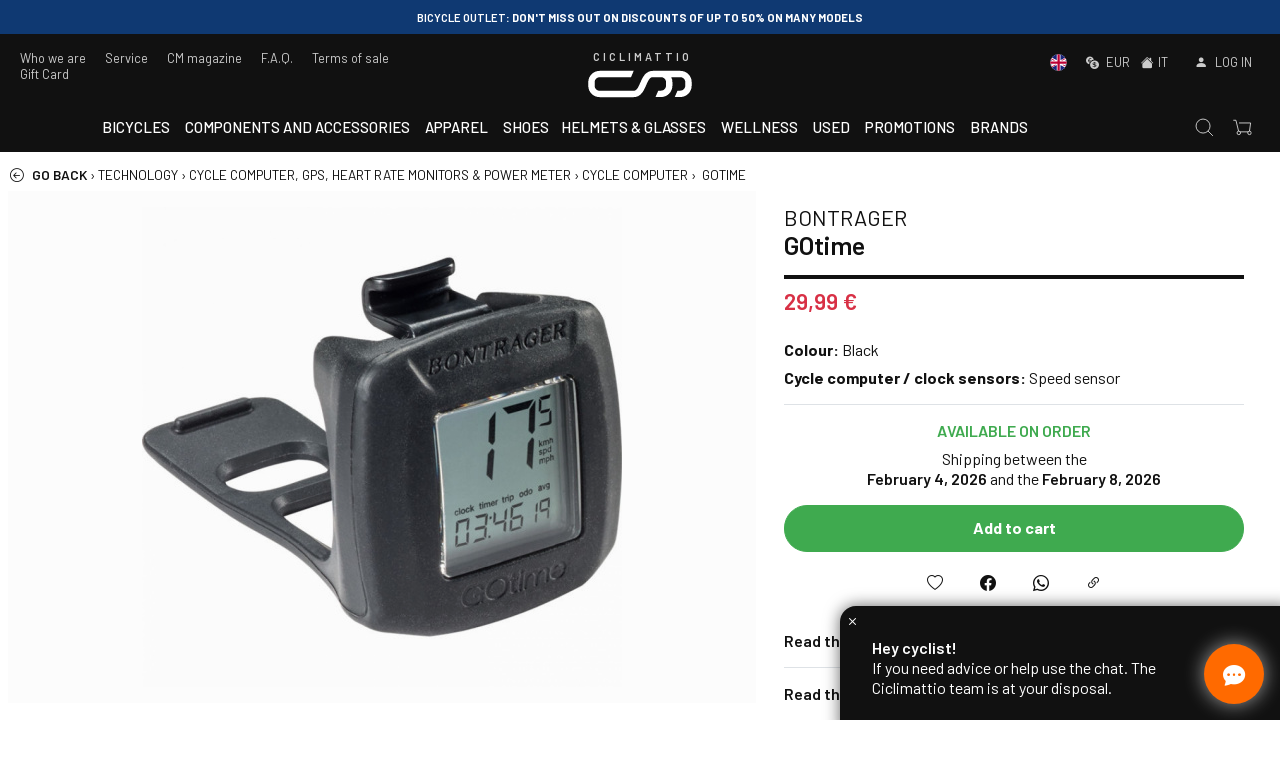

--- FILE ---
content_type: text/html; charset=utf-8
request_url: https://ciclimattio.com/en/p/bontrager/gotime--black-speed-sensor
body_size: 49417
content:
<!doctype html>
<html data-n-head-ssr lang="en" data-n-head="%7B%22lang%22:%7B%22ssr%22:%22en%22%7D%7D">
  <head >
    <meta data-n-head="ssr" charset="utf-8"><meta data-n-head="ssr" name="viewport" content="width=device-width, initial-scale=1, viewport-fit=cover"><meta data-n-head="ssr" name="google-site-verification" content="wr9QDVw8fNxOSrSaHzMswtBcRTdIFOmvjabewdsNkmo"><meta data-n-head="ssr" name="color-scheme" content="light dark"><meta data-n-head="ssr" name="mobile-web-app-capable" content="yes"><meta data-n-head="ssr" name="apple-mobile-web-app-capable" content="yes"><meta data-n-head="ssr" name="apple-mobile-web-app-status-bar-style" content="black"><meta data-n-head="ssr" name="msapplication-TileColor" content="#222222"><meta data-n-head="ssr" name="msapplication-TileImage" content="/ms-icon-144x144.png"><meta data-n-head="ssr" name="theme-color" content="#222222"><meta data-n-head="ssr" data-hid="description" name="description" content="Keep an eye on your speed, distance, and more with wireless ease when the GOtime cycling computer is clipped to your bars. Set-up is a breeze, the la"><meta data-n-head="ssr" data-hid="og:url" name="og:url" content="https://ciclimattio.com/en/p/bontrager/gotime--black-speed-sensor"><meta data-n-head="ssr" data-hid="og:title" name="og:title" content="BONTRAGER GOtime  "><meta data-n-head="ssr" data-hid="og:description" name="og:description" content="Keep an eye on your speed, distance, and more with wireless ease when the GOtime cycling computer is clipped to your bars. Set-up is a breeze, the la"><meta data-n-head="ssr" data-hid="og:type" name="og:type" content="article"><meta data-n-head="ssr" data-hid="og:image" name="og:image" content="https://kreta.ciclimattio.com/admin/components/specifiche/Ciclimattio/images/Importate15/BONTRAGER-GOtime-2018-nero_7427.jpeg"><title>BONTRAGER GOtime   - CICLIMATTIO</title><link data-n-head="ssr" rel="icon" type="image/x-icon" href="/favicon.ico"><link data-n-head="ssr" rel="apple-touch-icon" sizes="57x57" href="/apple-icon-57x57.png"><link data-n-head="ssr" rel="apple-touch-icon" sizes="60x60" href="/apple-icon-60x60.png"><link data-n-head="ssr" rel="apple-touch-icon" sizes="72x72" href="/apple-icon-72x72.png"><link data-n-head="ssr" rel="apple-touch-icon" sizes="76x76" href="/apple-icon-76x76.png"><link data-n-head="ssr" rel="apple-touch-icon" sizes="114x114" href="/apple-icon-114x114.png"><link data-n-head="ssr" rel="apple-touch-icon" sizes="120x120" href="/apple-icon-120x120.png"><link data-n-head="ssr" rel="apple-touch-icon" sizes="144x144" href="/apple-icon-144x144.png"><link data-n-head="ssr" rel="apple-touch-icon" sizes="152x152" href="/apple-icon-152x152.png"><link data-n-head="ssr" rel="apple-touch-icon" sizes="180x180" href="/apple-icon-180x180.png"><link data-n-head="ssr" rel="icon" type="image/png" sizes="192x192" href="/android-icon-192x192.png"><link data-n-head="ssr" rel="icon" type="image/png" sizes="32x32" href="/favicon-32x32.png"><link data-n-head="ssr" rel="icon" type="image/png" sizes="96x96" href="/favicon-96x96.png"><link data-n-head="ssr" rel="icon" type="image/png" sizes="16x16" href="/favicon-16x16.png"><link data-n-head="ssr" rel="manifest" href="/manifest.json"><link data-n-head="ssr" rel="canonical" href="https://ciclimattio.com/en/p/bontrager/gotime--black-speed-sensor"><link data-n-head="ssr" rel="stylesheet" href="https://cdn.jsdelivr.net/npm/@alma/widgets@4.x/dist/widgets.min.css"><script data-n-head="ssr" src="/js/bing/global.js" async></script><script data-n-head="ssr" src="/js/pixel/universal_pixel.js" async></script><script data-n-head="ssr" src="https://apis.google.com/js/platform.js" defer></script><script data-n-head="ssr" src="https://static-eu.payments-amazon.com/checkout.js" defer></script><script data-n-head="ssr" src="https://cdn.scalapay.com/js/scalapay-widget/webcomponents-bundle.js" defer></script><script data-n-head="ssr" src="https://cdn.scalapay.com/js/scalapay-widget/scalapay-widget.js" defer></script><script data-n-head="ssr" src="https://static.klaviyo.com/onsite/js/WFSy3A/klaviyo.js"></script><script data-n-head="ssr" data-hid="gtm-script">if(!window._gtm_init){window._gtm_init=1;(function(w,n,d,m,e,p){w[d]=(w[d]==1||n[d]=='yes'||n[d]==1||n[m]==1||(w[e]&&w[e][p]&&w[e][p]()))?1:0})(window,navigator,'doNotTrack','msDoNotTrack','external','msTrackingProtectionEnabled');(function(w,d,s,l,x,y){w[x]={};w._gtm_inject=function(i){if(w.doNotTrack||w[x][i])return;w[x][i]=1;w[l]=w[l]||[];w[l].push({'gtm.start':new Date().getTime(),event:'gtm.js'});var f=d.getElementsByTagName(s)[0],j=d.createElement(s);j.async=true;j.src='https://www.googletagmanager.com/gtm.js?id='+i;f.parentNode.insertBefore(j,f);}})(window,document,'script','dataLayer','_gtm_ids','_gtm_inject')}</script><script data-n-head="ssr" type="module" src="https://widget.floa.com/floa-widget.js"></script><script data-n-head="ssr" src="https://cdn.jsdelivr.net/npm/@alma/widgets@4.x/dist/widgets.umd.js"></script><script data-n-head="ssr" type="application/ld+json">{"@context":"https://schema.org/","@type":"Product","@id":"https://ciclimattio.com/p/bontrager/gotime--black-speed-sensor","name":"BONTRAGER GOtime  ","description":"&lt;p&gt;Keep an eye on your speed, distance, and more with wireless ease when the GOtime cycling computer is clipped to your bars. Set-up is a breeze, the large LCD screen is easy to read and the integrated clip mount allows you to instantly remove the computer and throw it in your pocket when you reach your destination.&lt;br /&gt;&amp;nbsp;&lt;/p&gt;\n&lt;p&gt;Key features&lt;/p&gt;\n&lt;p&gt;Analog wireless signal with 70cm range&lt;/p&gt;\n&lt;p&gt;Current and average speed&lt;/p&gt;\n&lt;p&gt;Trip distance and programmable odometer&lt;/p&gt;\n&lt;p&gt;Clock (12/24-hour) and total ride time&lt;/p&gt;\n&lt;p&gt;Auto start/stop&lt;/p&gt;\n&lt;p&gt;Includes batteries, universal mount, sensor, strap, and magnet&lt;/p&gt;\n&lt;p&gt;Computer uses CR2032 battery, sensor uses A23 battery&lt;/p&gt;\n&lt;p&gt;&amp;nbsp;&lt;/p&gt;","brand":{"@type":"Brand","name":"BONTRAGER","url":"https://ciclimattio.com/c/bontrager?m=603d08aeb06824192571d1ce&amp;landing=brand"},"itemCondition":"https://schema.org/NewCondition","color":"Black","sku":"6083c155e445a20c63a963c4","gtin12":"745889023251","gtin":"745889023251","mpn":"425309","image":["https://kreta.ciclimattio.com/admin/components/specifiche/Ciclimattio/images/Importate15/BONTRAGER-GOtime-2018-nero_7427.jpeg"],"offers":[{"@type":"Offer","url":"https://ciclimattio.com/p/bontrager/gotime--black-speed-sensor","availability":"https://schema.org/InStock","sku":"6083c155e445a20c63a963c4","gtin12":"745889023251","mpn":"425309","itemCondition":"https://schema.org/NewCondition","price":29.99,"priceCurrency":"EUR"}],"additionalProperty":[{"@type":"PropertyValue","name":"Colour","value":"Black"},{"@type":"PropertyValue","name":"Cycle computer / clock sensors","value":"Speed sensor"}]}</script><link rel="preload" href="/_nuxt/fonts/bootstrap-icons.b7bcc07.woff2" as="font" type="font/woff2" crossorigin><link rel="preload" href="/_nuxt/fonts/7cHrv4kjgoGqM7E_Cfs0wH8RnA.df517ba.woff2" as="font" type="font/woff2" crossorigin><link rel="preload" href="/_nuxt/fonts/7cHrv4kjgoGqM7E_Cfs7wH8.867dd68.woff2" as="font" type="font/woff2" crossorigin><link rel="preload" href="/_nuxt/fonts/7cHqv4kjgoGqM7E3p-ks6FospT4.104e563.woff2" as="font" type="font/woff2" crossorigin><link rel="preload" href="/_nuxt/fonts/7cHrv4kjgoGqM7E_Cfs1wH8RnA.f3b87dd.woff2" as="font" type="font/woff2" crossorigin><link rel="preload" href="/_nuxt/fonts/7cHqv4kjgoGqM7E3p-ks6VospT4.7b7da89.woff2" as="font" type="font/woff2" crossorigin><link rel="preload" href="/_nuxt/fonts/7cHqv4kjgoGqM7E3p-ks51os.b9b1aa7.woff2" as="font" type="font/woff2" crossorigin><link rel="preload" href="/_nuxt/fonts/7cHpv4kjgoGqM7E_Ass52Hs.da26d16.woff2" as="font" type="font/woff2" crossorigin><link rel="preload" href="/_nuxt/fonts/7cHqv4kjgoGqM7E30-8s6FospT4.3b0775f.woff2" as="font" type="font/woff2" crossorigin><link rel="preload" href="/_nuxt/fonts/7cHpv4kjgoGqM7E_A8s52Hs.7e78e83.woff2" as="font" type="font/woff2" crossorigin><link rel="preload" href="/_nuxt/fonts/7cHpv4kjgoGqM7E_DMs5.7fa3879.woff2" as="font" type="font/woff2" crossorigin><link rel="preload" href="/_nuxt/fonts/7cHqv4kjgoGqM7E30-8s6VospT4.fae4108.woff2" as="font" type="font/woff2" crossorigin><link rel="preload" href="/_nuxt/fonts/7cHqv4kjgoGqM7E30-8s51os.eb2f99b.woff2" as="font" type="font/woff2" crossorigin><link rel="stylesheet" href="/_nuxt/72ab33e1ab990ffdc7d1.css"><link rel="stylesheet" href="/_nuxt/ea07f0a8bce6bb7a8d76.css">
  </head>
  <body class="ontop" data-n-head="%7B%22class%22:%7B%22ssr%22:%22ontop%22%7D%7D">
    <noscript data-n-head="ssr" data-hid="gtm-noscript" data-pbody="true"><iframe src="https://www.googletagmanager.com/ns.html?id=GTM-TDBPQ2&" height="0" width="0" style="display:none;visibility:hidden" title="gtm"></iframe></noscript><div data-server-rendered="true" id="__nuxt"><!----><div id="__layout"><div><div data-fetch-key="Navbar:0" class="main-header"><div class="header-info"><div class="header-carousel"><div role="region" aria-busy="false" class="carousel slide"><div role="list" class="carousel-inner"><div role="listitem" class="carousel-item" style="background-color:#ffffff;"><img src="data:image/svg+xml;charset=UTF-8,%3Csvg%20width%3D%221%22%20height%3D%221%22%20xmlns%3D%22http%3A%2F%2Fwww.w3.org%2F2000%2Fsvg%22%20viewBox%3D%220%200%20%25%7Bw%7D%20%25%7Bh%7D%22%20preserveAspectRatio%3D%22none%22%3E%3Crect%20width%3D%22100%25%22%20height%3D%22100%25%22%20style%3D%22fill%3Atransparent%3B%22%3E%3C%2Frect%3E%3C%2Fsvg%3E" width="1" height="1" class="img-fluid w-100 d-block"><div class="carousel-caption"><!----><!----><div class="pointer"><p class="p1"><strong>ITALY</strong>: free shipping on orders over 149.99&euro; <br>Except for shipping fees applied to certain products</p></div></div></div><div role="listitem" class="carousel-item dark" style="background-color:#0f3972;"><img src="data:image/svg+xml;charset=UTF-8,%3Csvg%20width%3D%221%22%20height%3D%221%22%20xmlns%3D%22http%3A%2F%2Fwww.w3.org%2F2000%2Fsvg%22%20viewBox%3D%220%200%20%25%7Bw%7D%20%25%7Bh%7D%22%20preserveAspectRatio%3D%22none%22%3E%3Crect%20width%3D%22100%25%22%20height%3D%22100%25%22%20style%3D%22fill%3Atransparent%3B%22%3E%3C%2Frect%3E%3C%2Fsvg%3E" width="1" height="1" class="img-fluid w-100 d-block"><div class="carousel-caption"><!----><!----><div class="pointer"><p><strong>BICYCLE OUTLET</strong>: don't miss out on discounts of up to 50% on many models</p></div></div></div><div role="listitem" class="carousel-item dark" style="background-color:#ff6b72;"><img src="data:image/svg+xml;charset=UTF-8,%3Csvg%20width%3D%221%22%20height%3D%221%22%20xmlns%3D%22http%3A%2F%2Fwww.w3.org%2F2000%2Fsvg%22%20viewBox%3D%220%200%20%25%7Bw%7D%20%25%7Bh%7D%22%20preserveAspectRatio%3D%22none%22%3E%3Crect%20width%3D%22100%25%22%20height%3D%22100%25%22%20style%3D%22fill%3Atransparent%3B%22%3E%3C%2Frect%3E%3C%2Fsvg%3E" width="1" height="1" class="img-fluid w-100 d-block"><div class="carousel-caption"><!----><!----><div class="pointer"><p><strong>Are you looking for a bike to start cycling?</strong> Check it out HERE!</p></div></div></div><div role="listitem" class="carousel-item" style="background-color:#adcfe9;"><img src="data:image/svg+xml;charset=UTF-8,%3Csvg%20width%3D%221%22%20height%3D%221%22%20xmlns%3D%22http%3A%2F%2Fwww.w3.org%2F2000%2Fsvg%22%20viewBox%3D%220%200%20%25%7Bw%7D%20%25%7Bh%7D%22%20preserveAspectRatio%3D%22none%22%3E%3Crect%20width%3D%22100%25%22%20height%3D%22100%25%22%20style%3D%22fill%3Atransparent%3B%22%3E%3C%2Frect%3E%3C%2Fsvg%3E" width="1" height="1" class="img-fluid w-100 d-block"><div class="carousel-caption"><!----><!----><div class="pointer"><p>Join the <strong>CM - Vigor CLUB</strong>... for a 2025 cycling season full of surprises!</p></div></div></div></div><a href="#" role="button" class="carousel-control-prev"><span aria-hidden="true" class="carousel-control-prev-icon"></span><span class="sr-only">Previous slide</span></a><a href="#" role="button" class="carousel-control-next"><span aria-hidden="true" class="carousel-control-next-icon"></span><span class="sr-only">Next slide</span></a><ol aria-hidden="true" aria-label="Select a slide to display" class="carousel-indicators" style="display:none;"></ol></div></div></div> <div class="top-nav"><div class="wide-wrapper"><div class="row top-nav-row"><div class="p-0 col"><div class="d-none d-lg-block"><a href="/en/e/about-us">Who we are</a> <a href="/en/e/services">Service</a> <a href="/en/blog">CM magazine</a> <a href="/en/e/faq">F.A.Q.</a> <a href="/en/e/terms-of-sales">Terms of sale</a> <a href="/en/p/cicli-mattio-/gift-card-50--">Gift Card</a></div> <div class="d-block d-lg-none"><a class="let-in"><i class="bi bi-person-fill mr-1"></i> <span>Log in</span></a></div></div> <div class="text-center p-0 col"><a href="/en" class="logo nuxt-link-active"><div class="payoff"><b>CICLIMATTIO</b></div> <img src="/logo.svg" alt="Cicli Mattio"></a></div> <div class="text-right p-0 col"><div class="d-none d-lg-block"><a class="pointer"><span><!----> <img src="/EN.svg" alt="English" class="mr-2" style="width:17px;height:17px;margin-top:-2px;"> <!----></span> <i class="bi bi-currency-exchange ml-2 mr-1"></i> <span>EUR</span> <span><i class="bi bi-house-fill ml-2 mr-1"></i>IT
                            </span></a> <a class="let-in"><i class="bi bi-person-fill mr-1"></i> <span>Log in</span></a></div> <div class="d-block d-lg-none"><a href="#" target="_self" class="header-item-side-link"><img src="/search.svg" alt="search button" class="svg-icon mr-2"></a> <a href="#" target="_self" class="header-item-side-link position-relative"><img src="/cart.svg" alt="cart button" class="svg-icon mr-2"> <!----></a> <div class="mobile-menu-trigger pr-2"><img src="/menu.svg" alt="open menu" class="svg-icon"></div></div></div></div></div></div> <header class="header"><div class="wide-menu-wrapper"><div class="row align-items-center"><div class="header-item item-left col"><a href="/en" class="logo nuxt-link-active"><img src="/logo.svg" alt="Cicli Mattio" class="logo-left"></a></div> <div class="header-item item-center col"><div class="menu-overlay"></div> <nav class="menu"><div class="mobile-menu-head"><div class="go-back"><i class="bi bi-chevron-left"></i></div> <div class="current-menu-title"></div> <div class="mobile-menu-close"><i class="bi bi-x"></i></div></div> <ul class="menu-main"><li id="tag6033af8596b4566ccef0c881" class="menu-item-has-children"><a href="#">Bicycles</a> <div class="sub-menu mega-menu mega-menu-wide"><div class="row"><div class="col-lg-9 order-lg-2 col-12"><div class="row"><div class="mega-menu-list col-lg-4 col-12"><div class="list-head"><h4>Bikes</h4></div> <div id="linkid-5ff73677bc17b297cb1f9506" class="list-links collapse" style="display:none;"><a href="/en/c/bikes?c=5ff73677bc17b297cb1f9506" class="d-lg-none">
                                                                    View all
                                                                </a> <a href="/en/c/bikes/child-bike?c=5ff73678bc17b297cb1f9572">
                                                                    Children bikes
                                                                </a><a href="/en/c/bikes/classic--vintage-bikes?c=5ff73678bc17b297cb1f952c">
                                                                    Vintage bikes
                                                                </a><a href="/en/c/bikes/road-bike?c=5ff73677bc17b297cb1f951b">
                                                                    Racing bikes
                                                                </a><a href="/en/c/bikes/track-bike-and-fixed?c=5ff73677bc17b297cb1f9522">
                                                                    Track bikes and fixed
                                                                </a><a href="/en/c/bikes/electric-bikes?c=5ff73678bc17b297cb1f9537">
                                                                    Electric bikes
                                                                </a><a href="/en/c/bikes/city-bike?c=61f404e3ccb00f176753c93b">
                                                                    City bikes
                                                                </a><a href="/en/c/bikes/chrono--triathlon?c=5ff73678bc17b297cb1f9527">
                                                                    Chrono and triathlon bikes
                                                                </a><a href="/en/c/bikes/cyclocross--gravel-bike?c=5ff73678bc17b297cb1f9531">
                                                                    Gravel bikes
                                                                </a><a href="/en/c/bikes/mtb?c=5ff73678bc17b297cb1f9547">
                                                                    MTB
                                                                </a><!----><a href="/en/c/bikes/trekking-bike?c=5ff73678bc17b297cb1f956b">
                                                                    Trekking bikes
                                                                </a></div></div><div class="mega-menu-list col-lg-4 col-12"><div class="list-head"><h4>Frames</h4></div> <div id="linkid-5ff73677bc17b297cb1f950e" class="list-links collapse" style="display:none;"><a href="/en/c/frames?c=5ff73677bc17b297cb1f950e" class="d-lg-none">
                                                                    View all
                                                                </a> <a href="/en/c/frames/all-mountain---enduro?c=5ff73678bc17b297cb1f95a2">
                                                                    All Mountain - Enduro
                                                                </a><a href="/en/c/frames/e-bike?c=5ff73678bc17b297cb1f9590">
                                                                    E-bikes
                                                                </a><!----><!----><a href="/en/c/frames/racing?c=5ff73678bc17b297cb1f9574">
                                                                    Racing
                                                                </a><a href="/en/c/frames/crono--triathlon?c=5ff73678bc17b297cb1f9580">
                                                                    Crono &amp; triathlon
                                                                </a><a href="/en/c/frames/cyclocross--gravel-bike?c=5ff73678bc17b297cb1f958a">
                                                                    Cyclocross &amp; gravel bike
                                                                </a><a href="/en/c/frames/dh---fr?c=5ff73678bc17b297cb1f95af">
                                                                    DH - FR
                                                                </a><a href="/en/c/frames/fat-bike?c=5ff73678bc17b297cb1f959a">
                                                                    Fat bike
                                                                </a><a href="/en/c/frames/mtb?c=5ff73678bc17b297cb1f9592">
                                                                    MTB
                                                                </a><a href="/en/c/frames/track--fixed?c=5ff73678bc17b297cb1f957b">
                                                                    Track &amp; fixed
                                                                </a></div></div><!----></div></div> <div class="highlight-list col-lg-3 col-12"><div class="row"><div class="d-lg-none col-12"><hr></div> <div class="mega-menu-list col-12"><div class="list-head"><h4>In evidence</h4></div> <div class="list-links"><a href="/en/c/bianchi-road-bike?id_gruppo=6735b86e6c509be9bb9a91f2"><!---->
                                                                        Bianchi Road Bike
                                                                    </a><a href="/en/c/bianchi-gravel-bikes?id_gruppo=67d7fe11afa30f9180855afb"><!---->
                                                                        Bianchi Gravel bikes
                                                                    </a><a href="/en/c/mtb-trek?id_gruppo=67d7f81413ba663b03986881"><!---->
                                                                        MTB Trek
                                                                    </a><a href="/en/c/focus-mtb?id_gruppo=67d7f5456264a7fc74514000"><!---->
                                                                        Focus MTB
                                                                    </a><a href="/en/c/wilier-gravel-bikes?id_gruppo=67d7faa426e840efa2fbdb8b"><!---->
                                                                        Wilier gravel bikes
                                                                    </a><a href="/en/c/enve-wheels?id_gruppo=67d7fc3426e840efa2fbf13f"><!---->
                                                                        Enve wheels
                                                                    </a><a href="/en/c/cannondale-road-bike?id_gruppo=6735bd8e75661c62889dd6ad"><!---->
                                                                        Cannondale road bike
                                                                    </a><a href="/en/c/colnago-road-bike?id_gruppo=6735be3e63febd682673fb74"><!---->
                                                                        Colnago road bike
                                                                    </a><a href="/en/c/cannondale-mtb?id_gruppo=68dbf06c209d5ec9744aeb26"><!---->
                                                                        Cannondale MTB
                                                                    </a><a href="/en/c/mtb-scott?id_gruppo=68dbf2d5f39c0bedb7b89225"><!---->
                                                                        MTB Scott
                                                                    </a></div></div></div></div></div></div></li> <!----><li id="tag68dbd0207789d2c7d71cfba4" class="menu-item-has-children"><a href="#">Components and accessories</a> <div class="sub-menu mega-menu mega-menu-wide"><div class="row"><div class="col-lg-9 order-lg-2 col-12"><div class="row"><div class="mega-menu-list col-lg-4 col-12"><div class="list-head"><h4>Components and spare parts</h4></div> <div id="linkid-5ff73677bc17b297cb1f9507" class="list-links collapse" style="display:none;"><a href="/en/c/components-and-spare-parts?c=5ff73677bc17b297cb1f9507" class="d-lg-none">
                                                                    View all
                                                                </a> <a href="/en/c/components-and-spare-parts/inner-tubes-and-repair?c=5ff73678bc17b297cb1f95bb">
                                                                    Inner tubes and repair
                                                                </a><a href="/en/c/components-and-spare-parts/tires?c=5ff73678bc17b297cb1f95b7">
                                                                    Tires
                                                                </a><a href="/en/c/components-and-spare-parts/ebike-spare-parts?c=5ff73679bc17b297cb1f9730">
                                                                    Ebike spare parts
                                                                </a><a href="/en/c/components-and-spare-parts/forks-and-shocks?c=5ff73678bc17b297cb1f95e9">
                                                                    Forks and shocks
                                                                </a><a href="/en/c/components-and-spare-parts/brakes?c=5ff73678bc17b297cb1f95d5">
                                                                    Brakes
                                                                </a><a href="/en/c/components-and-spare-parts/handlebars-and-stems?c=5ff73678bc17b297cb1f95d0">
                                                                    Handlebars and stems
                                                                </a><a href="/en/c/components-and-spare-parts/pedals?c=5ff73678bc17b297cb1f95cc">
                                                                    Pedals
                                                                </a><a href="/en/c/components-and-spare-parts/wheels?c=5ff73678bc17b297cb1f95bf">
                                                                    Wheels
                                                                </a><a href="/en/c/components-and-spare-parts/saddles-and-seat-posts?c=5ff73678bc17b297cb1f95c6">
                                                                    Saddles and seatposts
                                                                </a><a href="/en/c/components-and-spare-parts/drivetrain?c=5ff73678bc17b297cb1f95dc">
                                                                    Drivetrain
                                                                </a></div></div><div class="mega-menu-list col-lg-4 col-12"><div class="list-head"><h4>Bike accessories</h4></div> <div id="linkid-5ff73677bc17b297cb1f9508" class="list-links collapse" style="display:none;"><a href="/en/c/accessories-for-bike?c=5ff73677bc17b297cb1f9508" class="d-lg-none">
                                                                    View all
                                                                </a> <a href="/en/c/accessories-for-bike/bottles-and-bottle-cages?c=5ff73678bc17b297cb1f9601">
                                                                    Bottles and bottle cages
                                                                </a><a href="/en/c/accessories-for-bike/bike-bags?c=64e767e58844b7bbd060b336">
                                                                    Bike bags
                                                                </a><a href="/en/c/accessories-for-bike/stands-and-fenders?c=5ff73678bc17b297cb1f9614">
                                                                    Stands and fenders
                                                                </a><a href="/en/c/accessories-for-bike/bike-basket?c=64e767189c01c0b089f82b8f">
                                                                    Baskets
                                                                </a><a href="/en/c/accessories-for-bike/padlock?c=5ff73678bc17b297cb1f95fb">
                                                                    Padlocks
                                                                </a><a href="/en/c/accessories-for-bike/lights-bells-signaling?c=5ff73678bc17b297cb1f95f2">
                                                                    Lights, bells, signaling
                                                                </a><a href="/en/c/accessories-for-bike/pumps-inflation-and-co2?c=5ff73678bc17b297cb1f961b">
                                                                    Pumps, inflation and CO2
                                                                </a><a href="/en/c/accessories-for-bike/bike-racks-and-transport?c=5ff73678bc17b297cb1f9617">
                                                                    Bike racks and transport
                                                                </a><a href="/en/c/accessories-for-bike/bags-purses-and-rack?c=5ff73678bc17b297cb1f960b">
                                                                    Bags, purses and rack
                                                                </a><a href="/en/c/accessories-for-bike/trailers-for-dogs-and-objects?c=664ef14fb1539541fcac04a8">
                                                                    Trailers for dogs and objects
                                                                </a><!----><a href="/en/c/accessories-for-bike/rollers-and-home-training?c=5ff73678bc17b297cb1f95ee">
                                                                    Rollers and home training
                                                                </a><a href="/en/c/accessories-for-bike/kids-bike-seats--trailer?c=5ff73678bc17b297cb1f95fc">
                                                                    Kids bike seats &amp; trailer
                                                                </a><a href="/en/c/accessories-for-bike/backpacks-and-backpacks-water?c=5ff73678bc17b297cb1f9606">
                                                                    Backpacks
                                                                </a></div></div><div class="mega-menu-list col-lg-4 col-12"><div class="list-head"><h4>Maintenance</h4></div> <div id="linkid-5ff73677bc17b297cb1f950f" class="list-links collapse" style="display:none;"><a href="/en/c/maintenance?c=5ff73677bc17b297cb1f950f" class="d-lg-none">
                                                                    View all
                                                                </a> <a href="/en/c/maintenance/tools-and-maintenance?c=5ff73678bc17b297cb1f962b">
                                                                    Tools and maintenance
                                                                </a><a href="/en/c/maintenance/workstands?c=5ff73678bc17b297cb1f962f">
                                                                    Workstands
                                                                </a><a href="/en/c/maintenance/maintenance-and-lubricants?c=5ff73678bc17b297cb1f9627">
                                                                    Maintenance and lubricants
                                                                </a><a href="/en/c/maintenance/frame-protection?c=5ff73678bc17b297cb1f9631">
                                                                    Frame protection
                                                                </a></div></div><div class="mega-menu-list col-lg-4 col-12"><div class="list-head"><h4>Technology</h4></div> <div id="linkid-5ff73679bc17b297cb1f96fa" class="list-links collapse" style="display:none;"><a href="/en/c/technology?c=5ff73679bc17b297cb1f96fa" class="d-lg-none">
                                                                    View all
                                                                </a> <a href="/en/c/technology/cycle-computer-gps-heart-rate-monitors--power-meter?c=5ff73679bc17b297cb1f96fe">
                                                                    Cycle computer, GPS, Heart Rate Monitors &amp; power meter
                                                                </a><a href="/en/c/technology/muscle-stimulators?c=60e0718b5e4ef90e440c5e2e">
                                                                    Muscle Stimulators
                                                                </a></div></div></div></div> <!----></div></div></li> <!----><li id="tag6033af9596b4566ccef0c8e0" class="menu-item-has-children"><a href="#">Apparel</a> <div class="sub-menu mega-menu mega-menu-wide"><div class="row"><div class="col-lg-9 order-lg-2 col-12"><div class="row"><div class="mega-menu-list col-lg-4 col-12"><div class="list-head"><h4>Cycling clothing</h4></div> <div id="linkid-5ff73677bc17b297cb1f9509" class="list-links collapse" style="display:none;"><a href="/en/c/cycling-clothing?c=5ff73677bc17b297cb1f9509" class="d-lg-none">
                                                                    View all
                                                                </a> <a href="/en/c/cycling-clothing/team-wear-pro?c=5ff73678bc17b297cb1f9634">
                                                                    Team wear pro
                                                                </a><a href="/en/c/cycling-clothing/body-armour--wetsuits?c=5ff73678bc17b297cb1f9664">
                                                                    Bodysuits
                                                                </a><a href="/en/c/cycling-clothing/caps-balaclava-neck-warmer?c=5ff73679bc17b297cb1f9685">
                                                                    Hats, balaclava, neck warmers
                                                                </a><a href="/en/c/cycling-clothing/jackets?c=5ff73678bc17b297cb1f9646">
                                                                    Jackets
                                                                </a><a href="/en/c/cycling-clothing/gloves--socks?c=5ff73679bc17b297cb1f9671">
                                                                    Gloves &amp; socks
                                                                </a><a href="/en/c/cycling-clothing/base-layer?c=5ff73678bc17b297cb1f966a">
                                                                    Base layer
                                                                </a><a href="/en/c/cycling-clothing/jerseys?c=5ff73678bc17b297cb1f964f">
                                                                    Jerseys
                                                                </a><a href="/en/c/cycling-clothing/arm-and-leg-warmer-kneepad-and-overshoes?c=5ff73679bc17b297cb1f967b">
                                                                    Arm and leg warmer and overshoes
                                                                </a><a href="/en/c/cycling-clothing/pants?c=5ff73678bc17b297cb1f965b">
                                                                    Pants
                                                                </a><a href="/en/c/cycling-clothing/protection?c=5ff73678bc17b297cb1f9620">
                                                                    Protections
                                                                </a><!----></div></div><div class="mega-menu-list col-lg-4 col-12"><div class="list-head"><h4>Sportswear &amp; casual</h4></div> <div id="linkid-5ff73677bc17b297cb1f951a" class="list-links collapse" style="display:none;"><a href="/en/c/sportswear--casual?c=5ff73677bc17b297cb1f951a" class="d-lg-none">
                                                                    View all
                                                                </a> <a href="/en/c/sportswear--casual/accessories?c=5ff73679bc17b297cb1f96f2">
                                                                    Accessories
                                                                </a><a href="/en/c/sportswear--casual/bags-trolley--backpacks?c=5ff73679bc17b297cb1f971c">
                                                                    Bags, trolley &amp; backpacks
                                                                </a><!----><a href="/en/c/sportswear--casual/caps-balaclava--neck-warmer?c=5ff73679bc17b297cb1f96f4">
                                                                    Hats, balaclava &amp; neckwarmers
                                                                </a><a href="/en/c/sportswear--casual/hoodies?c=5ff73679bc17b297cb1f9713">
                                                                    Hoodies
                                                                </a><a href="/en/c/sportswear--casual/jackets?c=5ff73679bc17b297cb1f96ea">
                                                                    Jackets
                                                                </a><a href="/en/c/sportswear--casual/books?c=655242f273b2f7065ecead3d">
                                                                    Libri
                                                                </a><a href="/en/c/sportswear--casual/jerseys?c=5ff73679bc17b297cb1f96ec">
                                                                    Jerseys
                                                                </a><a href="/en/c/sportswear--casual/glasses?c=5ff73679bc17b297cb1f96f6">
                                                                    Glasses
                                                                </a><!----><a href="/en/c/sportswear--casual/pants?c=5ff73679bc17b297cb1f96ee">
                                                                    Pants
                                                                </a><a href="/en/c/sportswear--casual/shoes?c=5ff73679bc17b297cb1f96f0">
                                                                    Shoes
                                                                </a><a href="/en/c/sportswear--casual/t-shirt?c=5ff73679bc17b297cb1f9721">
                                                                    T-shirt
                                                                </a><!----></div></div></div></div> <div class="highlight-list col-lg-3 col-12"><div class="row"><div class="d-lg-none col-12"><hr></div> <div class="mega-menu-list col-12"><div class="list-head"><h4>In evidence</h4></div> <div class="list-links"><a href="/en/c/assos-cycling-clothing?id_gruppo=6735cfc4ef9cc4b5668ada76"><!---->
                                                                        ASSOS Cycling Clothing
                                                                    </a><a href="/en/c/abbigliamento-ciclismo-gobik?id_gruppo=69297cf9c2d2c3a8fb6ccf39"><!---->
                                                                        Abbigliamento ciclismo Gobik
                                                                    </a><a href="/en/c/scott-clothing-and-shoes?id_gruppo=67d84567f8dbc4005779dc7b"><!---->
                                                                        Scott clothing and shoes
                                                                    </a></div></div></div></div></div></div></li> <!----><!----><!----><!----><!----><!----><!----><!----><!----><!----><li class="menu-item-has-children"><a href="/en/c/cycling-clothing/shoes?c=5ff73679bc17b297cb1f9690">
                                                                Shoes
                                                            </a></li><!----><li id="tag68dbd0e8416b20070b9ef26e" class="menu-item-has-children"><a href="#">Helmets &amp; Glasses</a> <div class="sub-menu mega-menu mega-menu-wide"><div class="row"><div class="col-lg-9 order-lg-2 col-12"><div class="row"><div class="mega-menu-list col-lg-4 col-12"><div class="list-head"><h4>Helmets</h4></div> <div id="linkid-5ff73677bc17b297cb1f9510" class="list-links collapse" style="display:none;"><a href="/en/c/bike-helmets-and-glasses?c=5ff73677bc17b297cb1f9510" class="d-lg-none">
                                                                    View all
                                                                </a> <a href="/en/c/bike-helmets-and-glasses/accessories?c=5ff73679bc17b297cb1f969a">
                                                                    Accessories
                                                                </a><a href="/en/c/bike-helmets-and-glasses/helmets?c=5ff73679bc17b297cb1f9697">
                                                                    Helmets
                                                                </a><a href="/en/c/bike-helmets-and-glasses/helmets-cronotriathlon-?c=5ff73679bc17b297cb1f9698">
                                                                    Helmets crono/triathlon 
                                                                </a><a href="/en/c/bike-helmets-and-glasses/full-face-helmets?c=5ff73679bc17b297cb1f9699">
                                                                    Full face helmets
                                                                </a></div></div><div class="mega-menu-list col-lg-4 col-12"><div class="list-head"><h4>Glasses</h4></div> <div id="linkid-5ff73679bc17b297cb1f969b" class="list-links collapse" style="display:none;"><a href="/en/c/glasses?c=5ff73679bc17b297cb1f969b" class="d-lg-none">
                                                                    View all
                                                                </a> <a href="/en/c/glasses/accessories-and-spare-parts?c=5ff73679bc17b297cb1f969e">
                                                                    Accessories and spare parts
                                                                </a><a href="/en/c/glasses/mask?c=5ff73679bc17b297cb1f969d">
                                                                    Mask
                                                                </a><a href="/en/c/glasses/glasses?c=5ff73679bc17b297cb1f969c">
                                                                    Glasses
                                                                </a></div></div></div></div> <div class="highlight-list col-lg-3 col-12"><div class="row"><div class="d-lg-none col-12"><hr></div> <div class="mega-menu-list col-12"><div class="list-head"><h4>In evidence</h4></div> <div class="list-links"><a href="/en/c/met-helmets?id_gruppo=6735bcbafebaeabaf6b02d63"><!---->
                                                                        MET Helmets
                                                                    </a><a href="/en/c/kask-helmets?id_gruppo=6735cf3ad313353e9fef7e56"><!---->
                                                                        KASK Helmets
                                                                    </a><a href="/en/c/scott-helmets?id_gruppo=67d847f727ee9b0bdda8d912"><!---->
                                                                        Scott helmets
                                                                    </a></div></div></div></div></div></div></li> <!----><li id="tag609025a2ce4248db3dcb734d" class="menu-item-has-children"><a href="#">Wellness</a> <div class="sub-menu mega-menu mega-menu-wide"><div class="row"><div class="col-lg-9 order-lg-2 col-12"><div class="row"><div class="mega-menu-list col-lg-4 col-12"><div class="list-head"><h4>Creams, oils and care</h4></div> <div id="linkid-5ff73677bc17b297cb1f9511" class="list-links collapse" style="display:none;"><a href="/en/c/creams-oils-and-care?c=5ff73677bc17b297cb1f9511" class="d-lg-none">
                                                                    View all
                                                                </a> <a href="/en/c/creams-oils-and-care/cream-and-oil?c=5ff73679bc17b297cb1f969f">
                                                                    Creams and oils
                                                                </a><a href="/en/c/creams-oils-and-care/care?c=5ff73679bc17b297cb1f96a3">
                                                                    Care
                                                                </a><a href="/en/c/creams-oils-and-care/product-care?c=5ff73679bc17b297cb1f96a7">
                                                                    Product care
                                                                </a><a href="/en/c/creams-oils-and-care/personal-hygiene?c=5ff73679bc17b297cb1f96a5">
                                                                    Personal hygiene
                                                                </a></div></div><div class="mega-menu-list col-lg-4 col-12"><div class="list-head"><h4>Food supplements</h4></div> <div id="linkid-5ff73677bc17b297cb1f9512" class="list-links collapse" style="display:none;"><a href="/en/c/food-supplements?c=5ff73677bc17b297cb1f9512" class="d-lg-none">
                                                                    View all
                                                                </a> <a href="/en/c/food-supplements/hydratation?c=5ff73679bc17b297cb1f96ab">
                                                                    Hydration
                                                                </a><a href="/en/c/food-supplements/recovery?c=5ff73679bc17b297cb1f96ad">
                                                                    Recovery
                                                                </a><a href="/en/c/food-supplements/resistance?c=5ff73679bc17b297cb1f96a9">
                                                                    Resistance
                                                                </a></div></div></div></div> <!----></div></div></li> <!----> <!----><!----><li class="menu-item-has-children"><a href="#">
                                            Used
                                        </a> <div class="sub-menu mega-menu mega-menu-single"><div class="row"><div class="mega-menu-list col-12"><div class="list-links collapse show"><a href="/en/c/used?c=5ff73679bc17b297cb1f9736">
                                                            View all
                                                        </a> <a href="/en/c/used/road-bikes?c=5ff73679bc17b297cb1f9737">
                                                            Road bikes
                                                        </a><!----><a href="/en/c/used/componenti-usati?c=637f9acd6402186bebbf6296">
                                                            Used components
                                                        </a><a href="/en/c/used/e-bike?c=5ff73679bc17b297cb1f9744">
                                                            E-Bike
                                                        </a><a href="/en/c/used/gravel?c=5ff73679bc17b297cb1f9753">
                                                            Gravel
                                                        </a><a href="/en/c/used/mtb?c=5ff73679bc17b297cb1f973d">
                                                            MTB
                                                        </a><a href="/en/c/used/wheels?c=5ff73679bc17b297cb1f9748">
                                                            Wheels
                                                        </a></div></div></div></div></li><!----><!----><!----><!----> <li><a href="/en/c/promozioni?promo=true">
                                    Promotions
                                </a></li> <li class="menu-item-has-children"><a href="#">
                                    Brands
                                </a> <div class="sub-menu mega-menu mega-menu-single"><div class="row"><div class="mega-menu-list col-12"><div class="list-links collapse show"><a href="/en/marchi">
                                                    Discover all brands
                                                </a> <a href="/en/c/bianchi?m=603d08aeb06824192571d1c0&amp;landing=brand">
                                                    Bianchi
                                                </a> <a href="/en/c/cannondale?m=603d08aeb06824192571d1d8&amp;landing=brand">
                                                    Cannondale
                                                </a> <a href="/en/c/colnago?m=603d08aeb06824192571d1e8&amp;landing=brand">
                                                    Colnago
                                                </a> <a href="/en/c/cerv%C3%A9lo?m=603d08aeb06824192571d1e0&amp;landing=brand">
                                                    Cervélo
                                                </a> <a href="/en/c/focus?m=603d08afb06824192571d31c&amp;landing=brand">
                                                    Focus
                                                </a> <a href="/en/c/pinarello?m=603d08aeb06824192571d278&amp;landing=brand">
                                                    Pinarello
                                                </a> <a href="/en/c/scott?m=6320ab2560c3cd13a9c6e3d1&amp;landing=brand">
                                                    Scott
                                                </a> <a href="/en/c/trek?m=603d08aeb06824192571d2ca&amp;landing=brand">
                                                    Trek
                                                </a></div></div></div></div></li> <div class="d-block d-lg-none"><ul class="mobile-menu-more"><li><!----> <img src="/EN.svg" alt="English" class="mr-2" style="width:17px;height:17px;margin-top:-2px;"> <!---->
                                        Language / Shipping / Currency
                                    </li> <li><a href="/en/e/about-us">Who we are</a></li> <li><a href="/en/e/services">Service</a></li> <li><a href="/en/blog">CM magazine</a></li> <li><a href="/en/e/faq">F.A.Q.</a></li> <li><a href="/en/e/terms-of-sales">Terms of sale</a></li></ul></div></ul></nav></div> <div class="header-item item-right col"><div class="d-none d-lg-block"><a href="#" target="_self" class="header-item-side-link pl-2"><img src="/search.svg" alt="search button" class="svg-icon mr-2"></a> <a href="#" target="_self" class="header-item-side-link position-relative pl-2"><img src="/cart.svg" alt="cart button" class="svg-icon mr-2"> <!----></a></div></div></div></div></header> <!----> <!----> <!----> <!----> <div id="chatWidgetBalloon" class="chat-widget-balloon d-none d-md-block"><i class="bi bi-x"></i> <p><b>Hey cyclist!</b><br>
                If you need advice or help use the chat. The Ciclimattio team is at your disposal.
            </p></div> <div class="chat-widget-button"><i class="bi bi-chat-dots-fill mid-icon"></i></div> <!----> <!----></div> <div data-fetch-key="DetailProduct:0" class="site"><!----> <div class="container"><div class="row"><div class="mt-3 pl-3 pl-lg-2 col-md-12"><ul itemscope="itemscope" itemtype="https://schema.org/BreadcrumbList" class="breadcrumb"><li><a href="#" target="_self"><i class="bi bi-arrow-left-circle mr-2"></i><b>Go back</b></a></li> <span class="breadcrumb-divider">›</span> <li itemprop="itemListElement" itemscope="itemscope" itemtype="https://schema.org/ListItem"><a href="/en/c/technology?c=5ff73679bc17b297cb1f96fa" itemprop="item"><span itemprop="name">Technology</span></a> <meta itemprop="position" content="1"> <span class="breadcrumb-divider">› </span></li><li itemprop="itemListElement" itemscope="itemscope" itemtype="https://schema.org/ListItem"><a href="/en/c/technology/technology/cycle-computer-gps-heart-rate-monitors--power-meter?c=5ff73679bc17b297cb1f96fe" itemprop="item"><span itemprop="name">Cycle computer, GPS, Heart Rate Monitors &amp; power meter</span></a> <meta itemprop="position" content="2"> <span class="breadcrumb-divider">› </span></li><li itemprop="itemListElement" itemscope="itemscope" itemtype="https://schema.org/ListItem"><a href="/en/c/technology/technology/cycle-computer-gps-heart-rate-monitors--power-meter/technology/cycle-computer-gps-heart-rate-monitors--power-meter/cycle-computer?c=5ff73679bc17b297cb1f96ff" itemprop="item"><span itemprop="name">Cycle computer</span></a> <meta itemprop="position" content="3"> <span class="breadcrumb-divider">› </span></li> <li itemprop="itemListElement" itemscope="itemscope" itemtype="https://schema.org/ListItem"><a href="/en/p/bontrager/gotime--black-speed-sensor" aria-current="page" itemprop="item" class="nuxt-link-exact-active nuxt-link-active"><span itemprop="name">GOtime </span></a> <meta itemprop="position" content="4"></li></ul></div></div> <div class="product-page-wrapper my-2"><div class="sticky-top container"><div class="row product-header"><div class="col-12"><h1 class="title"><a href="/en/c/bontrager?m=603d08aeb06824192571d1ce&amp;landing=brand" class="brand"><span>
                                    BONTRAGER
                                </span> <!----> <!----></a>
                            GOtime 
                        </h1> <!----></div> <div class="col-12"><div class="bold-line"></div></div></div></div> <div class="product-page-main"><div class="p-0 container-fluid" style="position:relative;"><div class="row slide-grid photo-gallery single-photo-scroll grid-md first-hero contain horizontal dragscroll row-cols-2"><div class="col"><div class="elem py-2 px-1 py-md-3 px-md-2"><img src="data:image/svg+xml;charset=UTF-8,%3Csvg%20width%3D%221%22%20height%3D%221%22%20xmlns%3D%22http%3A%2F%2Fwww.w3.org%2F2000%2Fsvg%22%20viewBox%3D%220%200%20%25%7Bw%7D%20%25%7Bh%7D%22%20preserveAspectRatio%3D%22none%22%3E%3Crect%20width%3D%22100%25%22%20height%3D%22100%25%22%20style%3D%22fill%3Atransparent%3B%22%3E%3C%2Frect%3E%3C%2Fsvg%3E" alt="GOtime " width="1" height="1"></div></div></div></div></div> <div class="product-page-aside mt-1"><div class="sticky-top p-0 container-fluid"><div class="row"><div class="col"><!----></div></div></div> <div class="px-3 px-lg-2 container-fluid"><div class="row product-page-detail"><div class="product-offers pb-2 py-lg-2 col-12"><div class="row"><!----> <!----> <div class="col-12"><div id="price-container" class="price"><h3 class="offer m-0 d-inline"><span>29,99 €</span></h3> <!----></div> <div class="mt-2"><!----><!----><!----><!----><!----></div></div></div></div> <!----> <!----> <div class="col-12"><!----> <div class="mt-lg-2"><div class="row"><div class="col-12"><ul class="product-models-attribute"><li><span>Colour:</span> Black
                                            </li><li><span>Cycle computer / clock sensors:</span> Speed sensor
                                            </li></ul> <!----></div></div></div></div> <!----> <!----> <div class="col-12"><hr class="mt-2 mb-3"></div> <div class="text-center col-12"><div><!----> <!----> <div><b class="text-success uppercase">available on order</b></div> <!----> <!----></div> <!----> <div><div><div class="my-2">
                                        Shipping between the
                                        <br> <span><b>February 5, 2026</b></span>
                                        and the 
                                        <span><b>February 9, 2026</b></span></div></div></div></div></div></div> <div class="sticky-top product-action-wrap"><div class="px-3 px-lg-2 container-fluid"><div class="row"><div class="pt-2 col-12"><div class="row product-action"><div class="col-12"><button type="button" class="btn btn-success btn-block rounded-pill">
                                            Add to cart
                                        </button></div> <!----> <!----></div></div></div></div></div> <div class="px-3 px-lg-2 container-fluid"><div class="row"><div class="pb-2 col-12"><div class="row product-action"><!----> <div class="mt-2 text-center col-12"><div><button title="Save" type="button" class="btn btn-muted"><span><i class="bi-heart"></i></span></button> <button title="Share on Facebook" type="button" class="btn btn-muted"><i class="bi-facebook"></i></button> <button data-action="share/whatsapp/share" title="Share on WhatsApp" type="button" class="btn btn-muted"><i class="bi-whatsapp"></i></button> <button title="Copy link to clipboard" type="button" class="btn btn-muted"><i class="bi-link-45deg"></i></button></div></div></div></div> <!----> <div class="col-12"><div class="collapse-title collapse-border"><h6>Read the description
                                    <div class="collapse-icon"><div class="collapse-arrow"></div></div></h6></div> <div class="collapse-title collapse-border"><h6>Read the reviews
                                    <div class="collapse-icon"><img src="/ekomi-logo-mini.png" alt="ekomi"></div></h6></div> <div class="collapse-title collapse-border"><h6>Questions about your shipment?
                                    <div class="collapse-arrow"></div></h6></div> <div id="collapse-s1" class="filter-items collapse show"><div><p data-start="1160" data-end="1425">VAT is applied only to deliveries within the <strong>EU</strong>. For shipments to <strong>non-EU</strong> countries, the destination country may charge import taxes and customs duties. These costs are not included in the product price and are the responsibility of the recipient upon delivery.</p>
<p data-start="1427" data-end="1704">&nbsp;</p>
<p data-start="1427" data-end="1704">The delivery date is&nbsp;<strong>indicative</strong>: shipping may take longer, especially if the order includes items that are not immediately available. For mixed orders (in-stock products and others with later availability), shipping will be made in a single delivery once all items are ready.</p>
<p data-start="1706" data-end="1821">&nbsp;</p>
<p data-start="1706" data-end="1821">Shipping costs are calculated automatically at checkout, based on your location and the total value of the order.</p>
<p data-start="1823" data-end="2001">&nbsp;</p>
<p data-start="1823" data-end="2001">You may return your order within&nbsp;<strong>14 days</strong> of delivery.<br>For more details on the procedure, please refer to the <span style="text-decoration: underline;"><a href="https://ciclimattio.com/en/e/condizioni-di-vendita"><em data-start="1932" data-end="1953">Right of Withdrawal</em> section within the </a></span><em data-start="1973" data-end="1995"><span style="text-decoration: underline;"><a href="https://ciclimattio.com/en/e/condizioni-di-vendita">Terms and Conditions</a></span> or <span style="text-decoration: underline;"><a href="https://ciclimattio.com/?openChat=true">CONTACT US!</a></span></em></p>
<p>&nbsp;</p></div></div></div> <div class="my-3 col-12"><small>SKU: 046291001001 <span>(2006557694882)</span></small> <br> <small>BARCODE: 745889023251</small> <br> <small>MPN: 425309</small></div></div></div></div></div> <!----> <!----> <div id="desc" class="my-3 my-lg-4"><div class="container"><div class="row justify-content-center"><div class="mt-5 subtitle-block col-md-10 col-lg-9 col-xl-8 col-11"><h2>BONTRAGER GOtime </h2> <div class="subtitle-line mb-2"></div></div></div></div> <div><div class="container"><div class="row"></div></div></div> <div class="sticky-top px-2 product-action-wrap"><div class="px-3 px-lg-2 container-fluid"><div class="row"><div class="pt-2 col-md-4 col-lg-2 offset-md-8 offset-lg-10 col-12"><div class="row product-action"><div class="col-12"><button type="button" class="btn btn-success btn-block rounded-pill">
                                        Add to cart
                                    </button></div> <!----> <!----></div></div></div></div></div> <div class="container"><div id="review" class="row justify-content-center"><div class="col-md-10 col-lg-9 col-xl-8 col-11"><div id="reviewFrame" class="review-frame pt-2 px-4 my-4"><!----></div></div></div></div></div></div> <input type="text" id="shareLink" style="display: none"></div> <div data-fetch-key="Footer:0"><div class="container"><!----> <div class="row px-4"><div class="col-12"><hr></div> <div class="col-md-3 col-6"><div class="footer-info mt-3"><i class="bi bi-truck mid-icon"></i> <h6 class="mt-1">
                        Secure shipping
                    </h6> <div class="pr-4">
                        DHL, UPS, Fedex, GLS, BRT and Gruppo Poste Italiane
                    </div></div></div> <div class="col-md-3 col-6"><div class="footer-info mt-3"><i class="bi bi-arrow-repeat mid-icon"></i> <h6 class="mt-1">14-days return</h6> <div class="pr-4">
                        You can make a return up to 14 working days after purchase
                    </div></div></div> <div class="col-md-3 col-6"><div class="footer-info mt-3"><i class="bi bi-person-bounding-box mid-icon"></i> <h6 class="mt-1">On-line Support</h6> <div class="pr-4">
                        Open a support ticket or contact us: 0175/270058
                    </div></div></div> <div class="col-md-3 col-6"><div class="footer-info mt-3"><i class="bi bi-credit-card mid-icon"></i> <h6 class="mt-1">Safe Transactions</h6> <div style="text-indent:-7%;"><img src="/payments/payments-stripe.svg" alt="Accepted payments methods"></div></div></div></div></div> <footer class="site-footer mt-5"><div class="container"><div class="row py-4"><div class="px-lg-4 col-md-4 col-12"><img src="/logo.svg" alt="Cicli Mattio" class="logo-left"> <div class="my-3"><h6><strong>Cicli Mattio, bicycle specialists since 1996</strong></h6>
<p style="text-align: justify;">We offer a wide selection of road, gravel, mtb and e-bikes, as well as accessories and clothing for every level and discipline. Our experience and passion allow us to select only the best brands and to guarantee excellent service.<br>We share our love of two wheels with you, helping you to find the perfect bike to make the most of every ride!</p></div> <div class="my-3"><h6>Follow us on social media!</h6> <div class="footer-social-links"><a href="https://www.instagram.com/ciclimattio/" target="_blank"><i class="bi bi-instagram"></i></a> <a href="https://www.facebook.com/ciclimattio/" target="_blank"><i class="bi bi-facebook"></i></a> <a href="https://www.youtube.com/user/ciclimattio" target="_blank"><i class="bi bi-youtube"></i></a> <a href="https://www.strava.com/clubs/cicli-mattio-club-554047" target="_blank"><img src="/strava.svg" alt="Strava" style="height:22px;"></a> <a href="https://whatsapp.com/channel/0029VaPtpNK60eBWkA4ktF1G" target="_blank"><img src="/whatsapp.svg" alt="Whatsapp" style="height:22px;"></a></div></div></div> <div class="px-lg-4 col-md-8 col-12"><div class="footer-box mt-4"><h6>CYCLING MUST-HAVE</h6> <div class="pt-2 footer-box-links"><a href="/en/c/bianchi-bikes?id_gruppo=6735b637febaeabaf6afc16b">
                                    Bianchi bikes
                                </a><a href="/en/c/bianchi-road-bike?id_gruppo=6735b86e6c509be9bb9a91f2">
                                    Bianchi Road Bike
                                </a><a href="/en/c/cannondale-road-bike?id_gruppo=6735bd8e75661c62889dd6ad">
                                    Cannondale road bike
                                </a><a href="/en/c/colnago-road-bike?id_gruppo=6735be3e63febd682673fb74">
                                    Colnago road bike
                                </a><a href="/en/c/scott-road-bike---swiss-engineering-and-absolute-performance?id_gruppo=6735bf47c73ac84bfe385724">
                                    Scott Road Bike – Swiss Engineering and Absolute Performance
                                </a><a href="/en/c/cannondale-gravel-bike?id_gruppo=6859748b9a56eab7c8cfd84b">
                                    Cannondale Gravel Bike
                                </a><a href="/en/c/santa-cruz-mtb-bike?id_gruppo=6735c15363febd682674280d">
                                    Santa Cruz MTB Bike
                                </a><a href="/en/c/mtb-clothing?id_gruppo=6735ccf5dc693d0462073083">
                                    MTB clothing
                                </a><a href="/en/c/mtb-helmet?id_gruppo=6735c72b75661c62889e6e5a">
                                    MTB helmet
                                </a><a href="/en/c/technical-footwear-for-mountain-biking?id_gruppo=6735c63e75661c62889e58cd">
                                    Technical footwear for mountain biking
                                </a><a href="/en/c/mtb-pedals?id_gruppo=6735c86763febd6826749ef2">
                                    MTB pedals
                                </a><a href="/en/c/assos?m=603d08aeb06824192571d1b8&amp;landing=brand">
                                    Assos
                                </a><a href="/en/c/dmt-shoes?id_gruppo=6735bc19febaeabaf6b024cb">
                                    DMT Shoes
                                </a><a href="/en/c/fizik-shoes?id_gruppo=6735ce97d313353e9fef772b">
                                    Fizik Shoes
                                </a><a href="/en/c/met?m=603d08aeb06824192571d258&amp;landing=brand">
                                    Met
                                </a><a href="/en/c/kask?m=603d08aeb06824192571d23a&amp;landing=brand">
                                    Kask
                                </a><a href="/en/c/oakley-cycling-glasses?id_gruppo=6735bff9a7f901473f03260c">
                                    Oakley Cycling Glasses
                                </a><a href="/en/c/focus-mtb?id_gruppo=67d7f5456264a7fc74514000">
                                    Focus MTB
                                </a><a href="/en/c/mtb-trek?id_gruppo=67d7f81413ba663b03986881">
                                    MTB Trek
                                </a><a href="/en/c/wilier-gravel-bikes?id_gruppo=67d7faa426e840efa2fbdb8b">
                                    Wilier gravel bikes
                                </a><a href="/en/c/enve-wheels?id_gruppo=67d7fc3426e840efa2fbf13f">
                                    Enve wheels
                                </a></div></div></div></div> <div class="px-lg-4"><hr></div> <div class="row py-4"><div class="px-lg-4 col-md-4 col-12"><div class="footer-box mt-4"><h6>Ecommerce</h6> <div class="footer-box-img"><img src="data:image/svg+xml;charset=UTF-8,%3Csvg%20width%3D%221%22%20height%3D%221%22%20xmlns%3D%22http%3A%2F%2Fwww.w3.org%2F2000%2Fsvg%22%20viewBox%3D%220%200%20%25%7Bw%7D%20%25%7Bh%7D%22%20preserveAspectRatio%3D%22none%22%3E%3Crect%20width%3D%22100%25%22%20height%3D%22100%25%22%20style%3D%22fill%3Atransparent%3B%22%3E%3C%2Frect%3E%3C%2Fsvg%3E" width="1" height="1"></div> <div class="pt-2 footer-box-desc"><div><p style="text-align: justify;">Our offices are available to provide information on orders, shipping, purchasing conditions and product availability. You can contact us by opening a <a href="https://ciclimattio.com/en?openChat=true"><span style="text-decoration: underline;">ticket here</span></a> or by telephone on 0175/270058 internal 1.</p></div> <div class="row"><div class="d-flex mt-2 col-md-12 col-lg-6 col-6"><i class="bi bi-clock mr-2"></i> <div><p><strong>Service opening times</strong><br>Monday - Saturday: 9- 2 / 15-18</p></div></div></div></div></div></div> <div class="px-lg-4 col-md-4 col-12"><div class="footer-box mt-4"><h6>Shop</h6> <div class="footer-box-img"><img src="data:image/svg+xml;charset=UTF-8,%3Csvg%20width%3D%221%22%20height%3D%221%22%20xmlns%3D%22http%3A%2F%2Fwww.w3.org%2F2000%2Fsvg%22%20viewBox%3D%220%200%20%25%7Bw%7D%20%25%7Bh%7D%22%20preserveAspectRatio%3D%22none%22%3E%3Crect%20width%3D%22100%25%22%20height%3D%22100%25%22%20style%3D%22fill%3Atransparent%3B%22%3E%3C%2Frect%3E%3C%2Fsvg%3E" width="1" height="1"></div> <div class="pt-2 footer-box-desc"><div><p style="text-align: justify;">At Cicli Mattio we are first and foremost cyclists and sportsmen. We are a team that over the years has become the reference point for those who make cycling their profession, trade, reason for living, pleasure.<br>To welcome you to our shop you will find prepared and passionate staff, who will do their best to satisfy your needs, and many perfect products to make your cycling fantastic!</p></div> <div class="row"><div class="d-flex mt-2 col-md-12 col-lg-6 col-6"><i class="bi bi-clock mr-2"></i> <div><p><strong>Shop opening times</strong><br>Monday - Saturday: 9-12.30 / 15-19<br>Sunday closed</p></div></div> <div class="d-flex mt-2 col-md-12 col-lg-6 col-6"><i class="bi bi-geo-alt mr-2"></i> <div><p><strong>Address</strong><br>Via Donatori di Sangue, 1<br>12026 Piasco (CN) Italy</p></div></div></div></div></div></div> <div class="px-lg-4 col-md-4 col-12"><div class="footer-box mt-4"><h6>Workshop</h6> <div class="footer-box-img"><img src="data:image/svg+xml;charset=UTF-8,%3Csvg%20width%3D%221%22%20height%3D%221%22%20xmlns%3D%22http%3A%2F%2Fwww.w3.org%2F2000%2Fsvg%22%20viewBox%3D%220%200%20%25%7Bw%7D%20%25%7Bh%7D%22%20preserveAspectRatio%3D%22none%22%3E%3Crect%20width%3D%22100%25%22%20height%3D%22100%25%22%20style%3D%22fill%3Atransparent%3B%22%3E%3C%2Frect%3E%3C%2Fsvg%3E" width="1" height="1"></div> <div class="pt-2 footer-box-desc"><div><p style="text-align: justify;">Our workshop offers numerous services such as all-round bicycle repair, sale of accessories and consumables (tyres, chains, grips), assembly of new bicycles, replacement of components for gearboxes and upgrades, and diagnostics on electrical parts.</p></div> <div class="row"><div class="d-flex mt-2 col-md-12 col-lg-6 col-6"><i class="bi bi-clock mr-2"></i> <div><p><strong>Workshop opening times</strong><br>Monday - Saturday: 9-12.30 / 15-19<br>Sunday closed</p></div></div> <div class="d-flex mt-2 col-md-12 col-lg-6 col-6"><i class="bi bi-geo-alt mr-2"></i> <div><p><strong>Address</strong><br>Via Donatori di Sangue, 1<br>12026 Piasco (CN) Italy</p></div></div></div></div></div></div></div> <div class="px-lg-4"><hr></div> <div class="row py-4"><div class="px-lg-4 footer-links col-md-4 col-lg-2 col-6"><span class="mb-2">Safe Purchase</span> <a href="/en/e/terms-of-sales">
                        Service Terms and Conditions
                    </a> <a href="/en/e/terms-of-sales#Rightofwithdrawal">
                        Refund information
                    </a> <a href="/en/e/informativa-sulla-privacy-e-sui-cookie">
                        Privacy policy
                    </a> <a href="/en/e/informativa-sulla-privacy-e-sui-cookie">
                        Cookies policy
                    </a> <a href="https://www.ekomi.it/opinioni-it.ciclimattio.html" target="_blank">
                        Customer Reviews
                    </a></div> <div class="px-lg-4 footer-links col-md-4 col-lg-2 col-6"><span class="mb-2">Assistance</span> <a href="/en/e/terms-of-sales#ShipmentsoutsideEU">
                        Shipping times and costs
                    </a> <a href="/en/e/terms-of-sales#Payments">
                        Payment methods
                    </a> <a href="/en/e/terms-of-sales#Rightofwithdrawal">
                        Easy return
                    </a> <a href="/en/e/istruzioni-per-il-montaggio">
                        Bicycle Assembly Instructions
                    </a></div> <div class="px-lg-4 footer-links col-md-4 col-lg-2 col-6"><span class="mb-2">Ciclimattio</span> <a href="/en/blog">CM magazine</a> <a href="/en/p/bontrager/gotime--black-speed-sensor#">Newsletter</a> <a href="/en/p/cicli-mattio-/gift-card-50--">Gift Card</a> <a href="/en/marchi">Brands</a></div> <div class="px-lg-4 footer-links col-md-4 col-lg-2 col-6"><span class="mb-2">Services</span> <a href="/" class="nuxt-link-active">
                        Shop
                    </a> <a href="/en/e/services#workshop">
                        Workshop
                    </a> <a href="/en/e/services#onlineassistance">
                        On-line Assistance
                    </a></div> <div class="px-lg-4 footer-links col-md-4 col-lg-2 col-6"><span class="mb-2">Language</span> <a href="/" class="nuxt-link-active">Italiano</a> <a href="/en" class="nuxt-link-active">English</a> <a href="/fr">Français</a></div></div></div> <div class="row py-4 justify-content-center"><div class="text-center mt-4 col-12">
                © 2026 CICLIMATTIO S.R.L. - All rights reserved - P.IVA 04048830048
            </div> <div class="col-lg-9 col-12"><hr></div> <div class="text-center col-12"><div class="footer-legal-links"><a href="/en/e/terms-of-sales">Terms of sale</a> <a href="/en/e/informativa-sulla-privacy-e-sui-cookie">Privacy and Cookie policy</a> <a href="https://estroverso.com" target="_blank">designed by estroverso + kreta</a></div></div></div></footer> <div class="container"><div class="row py-3 align-items-center justify-content-center"><div class="col-9"><small><b>Qualunque sia la tua scelta, con Findomestic puoi farla a rate.</b><br> <small>
                        Messaggio pubblicitario con finalità promozionale. Offerta di credito finalizzato. IEBCC nel percorso online. Salvo approvazione di Findomestic Banca S.p.A. per cui “Ciclimattio S.R.L.” opera quale intermediario del credito, non in esclusiva.
                    </small></small></div> <div class="text-right p-3 col-3"><img src="data:image/svg+xml;charset=UTF-8,%3Csvg%20width%3D%221%22%20height%3D%221%22%20xmlns%3D%22http%3A%2F%2Fwww.w3.org%2F2000%2Fsvg%22%20viewBox%3D%220%200%20%25%7Bw%7D%20%25%7Bh%7D%22%20preserveAspectRatio%3D%22none%22%3E%3Crect%20width%3D%22100%25%22%20height%3D%22100%25%22%20style%3D%22fill%3Atransparent%3B%22%3E%3C%2Frect%3E%3C%2Fsvg%3E" alt="Findomestic logo" width="1" height="1" class="w-auto" style="max-width:120px;"></div> <div class="text-center col-12"><hr></div></div></div> <div class="container"><div class="row py-3 align-items-center justify-content-center"><div class="text-center col-12"><img src="data:image/svg+xml;charset=UTF-8,%3Csvg%20width%3D%221%22%20height%3D%221%22%20xmlns%3D%22http%3A%2F%2Fwww.w3.org%2F2000%2Fsvg%22%20viewBox%3D%220%200%20%25%7Bw%7D%20%25%7Bh%7D%22%20preserveAspectRatio%3D%22none%22%3E%3Crect%20width%3D%22100%25%22%20height%3D%22100%25%22%20style%3D%22fill%3Atransparent%3B%22%3E%3C%2Frect%3E%3C%2Fsvg%3E" alt="banner GAL" width="1" height="1" class="w-auto"></div></div></div></div></div></div></div><script>window.__NUXT__=(function(a,b,c,d,e,f,g,h,i,j,k,l,m,n,o,p,q,r,s,t,u,v,w,x,y,z,A,B,C,D,E,F,G,H,I,J,K,L,M,N,O,P,Q,R,S,T,U,V,W,X,Y,Z,_,$,aa,ab,ac,ad,ae,af,ag,ah,ai,aj,ak,al,am,an,ao,ap,aq,ar,as,at,au,av,aw,ax,ay,az,aA,aB,aC,aD,aE,aF,aG,aH,aI,aJ,aK,aL,aM,aN,aO,aP,aQ,aR,aS,aT,aU,aV,aW,aX,aY,aZ,a_,a$,ba,bb,bc,bd,be,bf,bg,bh,bi,bj,bk,bl,bm,bn,bo,bp,bq,br,bs,bt,bu,bv,bw,bx,by,bz,bA,bB,bC,bD,bE,bF,bG,bH,bI,bJ,bK,bL,bM,bN,bO,bP,bQ,bR,bS,bT,bU,bV,bW,bX,bY,bZ,b_,b$,ca,cb,cc,cd,ce,cf,cg,ch,ci,cj,ck,cl,cm,cn,co,cp,cq,cr,cs,ct,cu,cv,cw,cx,cy,cz,cA,cB,cC,cD,cE,cF,cG,cH,cI,cJ,cK,cL,cM,cN,cO,cP,cQ,cR,cS,cT,cU,cV,cW,cX,cY,cZ,c_,c$,da,db,dc,dd,de,df,dg,dh,di,dj,dk,dl,dm,dn,do0,dp,dq,dr,ds,dt,du,dv,dw,dx,dy,dz,dA,dB,dC,dD,dE,dF,dG,dH,dI,dJ,dK,dL,dM,dN,dO,dP,dQ,dR,dS,dT,dU,dV,dW,dX,dY,dZ,d_,d$,ea,eb,ec,ed,ee,ef,eg,eh,ei,ej,ek,el){ad[0]={testo:{it:{testo:"\u003Cp\u003ETieni sotto controllo la velocit&agrave;, la distanza e gli altri parametri con l'intuitivo ciclocomputer wireless GOtime fissato al manubrio. L'impostazione &egrave; immediata, il display LCD &egrave; semplicissimo da leggere mentre la clip di montaggio integrata consente di togliere il computer in un istante per riporlo in tasca una volta a destinazione.\u003Cbr\u003E\u003Cbr\u003EL'impostazione &egrave; immediata, il display LCD &egrave; semplicissimo da leggere mentre la clip di montaggio integrata consente di togliere il computer in un istante per riporlo in tasca una volta a destinazione.\u003C\u002Fp\u003E\n\u003Cp\u003ECaratteristiche principali\u003C\u002Fp\u003E\n\u003Cp\u003EPortata del segnale wireless analogico di 70cm\u003C\u002Fp\u003E\n\u003Cp\u003EVelocit&agrave; attuale e media\u003C\u002Fp\u003E\n\u003Cp\u003EDistanza percorsa e odometro programmabile\u003C\u002Fp\u003E\n\u003Cp\u003EOrologio (12\u002F24 ore) e durata totale della corsa\u003C\u002Fp\u003E\n\u003Cp\u003EAvvio\u002Farresto automatico\u003C\u002Fp\u003E\n\u003Cp\u003EInclude: batterie, supporto universale, sensore, fascetta di montaggio e magnete\u003C\u002Fp\u003E\n\u003Cp\u003EIl computer utilizza una batteria CR2032\u003C\u002Fp\u003E\n\u003Cp\u003Eil sensore utilizza una batteria A23\u003C\u002Fp\u003E\n\u003Cp\u003E&nbsp;\u003C\u002Fp\u003E"},en:{testo:ae},fr:{testo:"\u003Cp\u003EFixez le compteur GOTime sur votre cintre et gardez un &oelig;il sur votre vitesse, la distance parcourue et plus encore avec la simplicit&eacute; de la technologie sans fil. L'installation est un jeu d'enfant, le grand &eacute;cran LCD est facile &agrave; lire et le clip de fixation int&eacute;gr&eacute; vous permet de d&eacute;monter le compteur en un instant pour le ranger dans votre poche lorsque vous atteignez votre destination.\u003Cbr \u002F\u003E\u003Cbr \u002F\u003EL'installation est un jeu d'enfant, le grand &eacute;cran LCD est facile &agrave; lire et le clip de fixation int&eacute;gr&eacute; vous permet de d&eacute;monter le compteur en un instant pour le ranger dans votre poche lorsque vous atteignez votre destination.\u003C\u002Fp\u003E\n\u003Cp\u003ED&eacute;tails importants\u003C\u002Fp\u003E\n\u003Cp\u003ESignal analogique sans fil d'une port&eacute;e de 70&nbsp;cm\u003C\u002Fp\u003E\n\u003Cp\u003EVitesse instantan&eacute;e et vitesse moyenne\u003C\u002Fp\u003E\n\u003Cp\u003EDistance du parcours et compteur programmable\u003C\u002Fp\u003E\n\u003Cp\u003EHorloge (12\u002F24h) et dur&eacute;e totale de conduite\u003C\u002Fp\u003E\n\u003Cp\u003EMarche\u002Farr&ecirc;t automatique\u003C\u002Fp\u003E\n\u003Cp\u003EInclus&nbsp;: piles, support universel, capteur, sangle et aimant\u003C\u002Fp\u003E\n\u003Cp\u003ELe compteur est aliment&eacute; par une pile CR2032 et le capteur, par une pile A23\u003C\u002Fp\u003E\n\u003Cp\u003E&nbsp;\u003C\u002Fp\u003E"}},tabella:{righe:[]},pubblicato:d,archiviato:b,specifica:b,locked:b,_id:"6083c155e445a20c63a963c0",tipo:i,galleria_immagini:[],rText:ae,rAltImage:a,rObjectClear:{tipo:i,rText:ae}};aO.pubblicato=d;aO.archiviato=b;aO.images=[{dir:bE,value:P}];aO._id=F;aO.id=bF;aO.ciclimattioImmagine=P;aO.sku=G;aO.dettagli_generali_gruppo={check_sfondo_grigio:d,_id:bG};aO.dettagli_gruppo={_id:bH};aO.variazioni=[cI];aO.attributi=[{_id:bI,id_attributo:aE,id_valore:bJ},{_id:bK,id_attributo:aF,id_valore:bL},{_id:bM,id_attributo:aG,id_valore:bN}];aO.opzioni=[];aO.check_data_libera=b;aO.ordine_automatico=b;aO.rNameGroup=R;aO.rClearNameGroup=a;aO.rSchemeAttributes=[{attributo:bO,valore:S},{attributo:bP,valore:bQ}];aO.rSchemeOptions=[];aO.rImages=[aH];aO.rColoreModello=S;aO.rCodiceCM=a;aO.rImageGroup=bR;aP.magazzino={bloccati:c,giacenza:c,giacenza_virtuale:c,gtin:o,mpn:p,disponibilita:af,prodotti_associati:[],ubicazioni:[{_id:ag,ubicazione:ah,quantita:c,quantita_old:ai},{_id:aj,ubicazione:ak,quantita:c,quantita_old:Q},{_id:al,id_luogo:am,id_zona:an,quantita:c,quantita_old:j,quantita_minima:H},{_id:ao,id_luogo:m,id_zona:ap,quantita:c,quantita_old:s,quantita_minima:s},{id_luogo:m,id_zona:aq,quantita:c,_id:ar,quantita_old:j},{id_luogo:m,id_zona:as,quantita:c,_id:at,quantita_old:k}],rotazione:{giacenza_media:l,giacenza_totale:v,giorni_magazzino:w,indice:x,periodo:t,totale_vendite:k,indice_su_acquisto:y},sottoscorta:{non_notificare:b}};aP.archiviata=b;aP.pubblicata=d;aP.images=[];aP._id=u;aP.id=au;aP.sku=G;aP.sku_completo=q;aP.sort=av;aP.prezzo=I;aP.attributi=[];aP.dettagli_variazione={_id:aw};aP.dettagli_generali_variazione={_id:ax,codice_cm:z};aP.prezzi_aggiuntivi=[];aP.punti=ay;aP.en={permalink:n};aP.fr={permalink:az};aP.it={permalink:aA};aP.gruppi=[aB,aC,aD];aP.promozioni=[];aP.rAvailability=cJ;aP.rAvailabilityCustom=a;aP.rClearNameVariation=a;aP.rNameVariation=a;aP.rSku=q;aP.rGtin=o;aP.rMpn=p;aP.rPermalink=n;aP.rImages=[];aP.rSchemeAttributes={attributes:[],description:a};aP.rGiacenzaTotale=v;aP.rGiacenzaMedia=l;aP.rTotaleVendite=k;aP.rPeriodo=t;aP.rIndice=x;aP.rIndiceSuAcquisto=y;aP.rGiorniMagazzino=w;aP.rCodiceCM=z;bg.prodotto={_id:O,it:bh,en:bi,fr:bj,first_save:d,archiviato:b,pubblicato:d,evidenza:b,check_verificato:d,_id_categorie:bk,a_partire_da:bl,categorie_default:bm,crossell:bo,upsell:bp,dettagli_prodotto:bq,dettagli_generali_prodotto:br,permalink:bs,id:bt,sku:bu,id_marca:bv,id_categoria:bw,attributi:bx,componenti:ad,id_specifica:E,gruppo_variazioni:bD,data_creazione:bS,data_modifica:bT,__v:c,marca:bU,variazione_default:bV,venduti:bW,check_solo_magazzino:b,check_usato_certificato:b,in_giacenza:b,admin_ultima_modifica:bX,check_abbonamento:h,check_monteore:h,percentuale_iva:T,image:bY,punteggio_aggiuntivo:c,full_specifica:bZ,attributiVariazione:aK,valoriAttributiVariazione:ca,categorieCrossell:U,rSku:q,rMPN:p,rGTIN:o,rLink:cb,rLinkBrand:cc,rCanonicalUrl:V,rTitoloSeoProdotto:aL,rDescriptionSeoProdotto:aM,rHighlights:a,rHighlightsFeed:cd,rUnionBrandAndName:ce,rViaggio:b,rOrdineAutomatico:d,rAcconto:b,rPercentualeAcconto:b,rGalleriaImmagini:cf,rNameProduct:r,rPermalinkProduct:B,rDefaultNameProduct:r,rNameProductComplete:cg,rDescriptionSeoSpecifica:ch,rSizeGuide:a,rBrandR:a,rBrandTM:a,rMateriale:a,rNovita:b,rAlertCategory:b,rCollezione:ci,rNameBrand:cj,rPermalinkBrand:a,rSpecificaProduct:J,rNomePubblicoSpecifica:a,rLinkSpecifica:a,rIdGoogleCategory:aJ,rBreadcrumb:W,rBreadcrumbFeed:ck,rBreadcrumbFeedKlaviyo:cl,breadcrumb:cm,rNameGroup:R,rPath:cF,rHrefLang:cG};bg.controlRule={};bg.variazioneSelezionata={id_prodotto:O,id_gruppo:F,id_variazione:u,gruppo:aO,variazione:aP};bh.nome=r;bh.nome_lower=aa;bh.permalink=B;bh.name_brand=ab;bh.search="tecnologia ciclocomputer, gps, cardiofrequenzimetri e misuratori potenza  ciclocomputer bontrager gotime";bi.nome=r;bi.nome_lower=aa;bi.permalink=B;bi.name_brand=ab;bi.search="technology cycle computer, gps, heart rate monitors & power meter cycle computer bontrager gotime";bj.nome=r;bj.nome_lower=aa;bj.permalink=B;bj.name_brand=ab;bj.search="technologies cyclomètres, gps, ceintures cardio, capteurs de puissance, de cadence compteurs vélo bontrager gotime";bm[0]=bn;bm[1]=C;bm[2]=D;bq._id="6083c155e445a20c63a963bd";br._id="6083c155e445a20c63a963be";br.novita=b;br.ordine_alfabetico=b;bx[0]={_id:"652e9f4c01220b5f4d328a9b",id_attributo:by,id_valore:"5fe3806da553253d6b67c6d8"};bx[1]={_id:"652e9f4c01220b5f4d328a9c",id_attributo:bz,id_valore:"640eecffd2d8e11bf413c7f0"};bx[2]={_id:"652e9f4c01220b5f4d328a9d",id_attributo:bA,id_valore:"5ffdb5f2dec8bae9a10367a8"};bx[3]={_id:"652e9f4c01220b5f4d328a9e",id_attributo:ac,id_valore:"5ffdb66cdec8bae9a1036a1b"};bx[4]={_id:"652e9f4c01220b5f4d328a9f",id_attributo:bB,id_valore:"5fff0110dec8bae9a107dc80"};bx[5]={_id:"652e9f4c01220b5f4d328aa0",id_attributo:bC,id_valore:"5fff0159dec8bae9a107ddc4"};bD[0]={pubblicato:d,archiviato:b,images:[{dir:bE,value:P}],_id:F,id:bF,ciclimattioImmagine:P,sku:G,dettagli_generali_gruppo:{check_sfondo_grigio:d,_id:bG},dettagli_gruppo:{_id:bH},variazioni:[{magazzino:{bloccati:c,giacenza:c,giacenza_virtuale:c,gtin:o,mpn:p,disponibilita:af,prodotti_associati:[],ubicazioni:[{_id:ag,ubicazione:ah,quantita:c,quantita_old:ai},{_id:aj,ubicazione:ak,quantita:c,quantita_old:Q},{_id:al,id_luogo:am,id_zona:an,quantita:c,quantita_old:j,quantita_minima:H},{_id:ao,id_luogo:m,id_zona:ap,quantita:c,quantita_old:s,quantita_minima:s},{id_luogo:m,id_zona:aq,quantita:c,_id:ar,quantita_old:j},{id_luogo:m,id_zona:as,quantita:c,_id:at,quantita_old:k}],rotazione:{giacenza_media:l,giacenza_totale:v,giorni_magazzino:w,indice:x,periodo:t,totale_vendite:k,indice_su_acquisto:y},sottoscorta:{non_notificare:b}},archiviata:b,pubblicata:d,images:[],_id:u,id:au,sku:G,sku_completo:q,sort:av,prezzo:I,attributi:[],dettagli_variazione:{_id:aw},dettagli_generali_variazione:{_id:ax,codice_cm:z},prezzi_aggiuntivi:[],punti:ay,en:{permalink:n},fr:{permalink:az},it:{permalink:aA},gruppi:[aB,aC,aD],promozioni:[],rAvailability:a,rAvailabilityCustom:a,rClearNameVariation:a,rNameVariation:a,rSku:q,rGtin:o,rMpn:p,rPermalink:n,rImages:[],rSchemeAttributes:{attributes:[],description:a},rGiacenzaTotale:v,rGiacenzaMedia:l,rTotaleVendite:k,rPeriodo:t,rIndice:x,rIndiceSuAcquisto:y,rGiorniMagazzino:w,rCodiceCM:z}],attributi:[{_id:bI,id_attributo:aE,id_valore:bJ},{_id:bK,id_attributo:aF,id_valore:bL},{_id:bM,id_attributo:aG,id_valore:bN}],opzioni:[],check_data_libera:b,ordine_automatico:b,rNameGroup:R,rClearNameGroup:a,rSchemeAttributes:[{attributo:bO,valore:S},{attributo:bP,valore:bQ}],rSchemeOptions:[],rImages:[aH],rColoreModello:S,rCodiceCM:a,rImageGroup:bR};bV.id_gruppo=F;bV.id_variazione=u;bY.dir=a;bY.value=a;bZ._id=E;bZ.archiviata=b;bZ.categorie_default=[D,C];bZ.raccolta=d;bZ.attributiProdotto=[by,bz,bA,ac,bB,bC];bZ.attributiGruppo=[aE,aF,aG,ac];bZ.attributiVariazione=[];bZ.attributiAggiuntiviGruppo=[];bZ.nome_cliente=J;bZ.__v=c;bZ.crop={active:b};bZ.dynamic_layout=d;bZ.nome_cliente_lower=aI;bZ.componenti_modello=b;bZ.seo=d;bZ.dettagli_specifica={canali:[{id_canale:"5f89a27d0eec4b19d469fda7",scontrino:a,ricevuta:b_,fattura:b_,dipartimento:h,_id:"66f17e190013c3d8535c59d1"},{id_canale:"5fe3461a0a9f8b7c027d0e2a",scontrino:a,ricevuta:a,fattura:b$,dipartimento:K,_id:"66f17e190013c3d8535c59d2"},{id_canale:"602e2fb77693e56f018a24a5",scontrino:a,ricevuta:a,fattura:b$,dipartimento:K,_id:"66f17e190013c3d8535c59d3"},{id_canale:"644bc614c6ad1c4a77b42d7d",scontrino:a,ricevuta:a,fattura:a,dipartimento:h,_id:"66f17e190013c3d8535c59d4"},{id_canale:"644bcdbd82c07481c7a1db54",scontrino:a,ricevuta:a,fattura:"C_1204005",dipartimento:h,_id:"66f17e190013c3d8535c59d5"},{id_canale:"6480938a8b8049ee34ab03b4",scontrino:a,ricevuta:a,fattura:a,dipartimento:h,_id:"66f17e190013c3d8535c59d6"},{id_canale:"648093b10202b5efc9ebc0f2",scontrino:a,ricevuta:a,fattura:a,dipartimento:h,_id:"66f17e190013c3d8535c59d7"},{id_canale:"651bd1be66e3263d7d809dce",scontrino:a,ricevuta:a,fattura:a,dipartimento:h,_id:"66f17e190013c3d8535c59d8"}],ordine_alfabetico:b};bZ.immagine_prodotto=b;bZ.immagini_modello=d;bZ.immagini_variazione=d;bZ.percentuale_iva=T;bZ.viaggio=h;bZ.disabilita_creazione_automatica_variazione=b;bZ.disabilita_aggiunta_rapida_attributi=d;bZ.galleria_immagini_prodotto=b;bZ.google_category=aJ;cm[0]={_id:D,it:{nome:cn,nome_lower:X,descrizione:co,path:X,descrizione_seo:"Acquista Prodotti tecnologici per bici su Cicli Mattio. Esclusività ed originalità con pagamenti sicuri e spedizione rapida.",h1_seo:cn,titolo_seo:"Prodotti tecnologici per bici | Acquista su CicliMattio"},en:{nome:L,nome_lower:A,path:A,descrizione_seo:cp,h1_seo:L,titolo_seo:cq},fr:{nome:cr,nome_lower:cs,path:cs,descrizione_seo:"Achetez des produits technologiques pour vélos chez Cicli Mattio. Exclusivité et originalité avec des paiements sécurisés et une expédition rapide.",h1_seo:cr,titolo_seo:"Produits technologiques pour vélos | Achetez sur CicliMattio"},first_save:d,archiviato:b,cancellabile:d,visibilita:d,_filtri_attributi:[],id:710,permalink:X,__v:c,dettagli_categoria:{tag:ct,categorie_crossell:[]},colore_background:aN,immagine_desktop:{dir:a,value:a},immagine_mobile:{dir:a,value:a},no_index_seo:b,tag_search:["prodotti per la tecnologia","prodotti tecnologia bici","prodotti tecnologici","prodotti tecnologici bici","prodotti tecnologici da bici"],tema:M,rNameDefaultCategory:"Tecnologia, ",rNameCategory:L,rPublicNameCategory:a,rClearNameCategory:A,rPath:A,rTitolo:a,rH1:L,rClearTitle:a,rDescription:co,rTitoloSeo:cq,rDescriptionSeo:cp,rImageDesktop:a,rImageMobile:a,rTheme:a,rBackgroundColor:a,rNoIndex:b,rLinkBranch:A};cm[1]={_id:C,it:{nome:cu,nome_lower:"ciclocomputer, gps, cardiofrequenzimetri e misuratori potenza ",descrizione:"\u003Cdiv style=\"text-align: justify;\"\u003E\u003Cspan style=\"color: rgb(0, 0, 0);\"\u003EPer gli appassionati, il ciclismo pu&ograve; essere \u003Cstrong\u003Eun mondo ad altissimo contenuto tech!\u003C\u002Fstrong\u003E\u003C\u002Fspan\u003E\u003Cbr\u003E\u003Cspan style=\"color: rgb(0, 0, 0);\"\u003EInfatti, esistono diversi strumenti e \u003Ca style=\"color: rgb(0, 0, 0);\" href=\"https:\u002F\u002Fciclimattio.com\u002Fc\u002Fcomponenti-e-pezzi-di-ricambio-?c=5ff73677bc17b297cb1f9507\"\u003E\u003Cspan style=\"text-decoration: underline;\"\u003Ecomponenti bici\u003C\u002Fspan\u003E\u003C\u002Fa\u003E in grado di \u003Cstrong\u003Emonitorare le prestazioni, rilevare i battiti e le condizioni di salute del ciclista, guidare attraverso mappe il percorso&hellip;\u003C\u002Fstrong\u003E\u003C\u002Fspan\u003E\u003Cbr\u003E\u003Cspan style=\"color: rgb(0, 0, 0);\"\u003ETutto questo &egrave; possibile grazie ad elementi come \u003Ca style=\"color: rgb(0, 0, 0);\" href=\"https:\u002F\u002Fciclimattio.com\u002Fc\u002Ftecnologia\u002Fciclocomputer-gps-cardiofrequenzimetri-e-misuratori-potenza-\u002Fciclocomputer?c=5ff73679bc17b297cb1f96ff\"\u003E\u003Cspan style=\"text-decoration: underline;\"\u003Eciclocomputer\u003C\u002Fspan\u003E\u003C\u002Fa\u003E, gps, \u003Ca style=\"color: rgb(0, 0, 0);\" href=\"https:\u002F\u002Fciclimattio.com\u002Fc\u002Ftecnologia\u002Fciclocomputer-gps-cardiofrequenzimetri-e-misuratori-potenza-\u002Forologi-running-e-fitness?c=5ff73679bc17b297cb1f9710\"\u003E\u003Cspan style=\"text-decoration: underline;\"\u003Esmartwatch\u003C\u002Fspan\u003E\u003C\u002Fa\u003E, \u003Ca style=\"color: rgb(0, 0, 0);\" href=\"https:\u002F\u002Fciclimattio.com\u002Fc\u002Ftecnologia\u002Fciclocomputer-gps-cardiofrequenzimetri-e-misuratori-potenza-\u002Faccessori-tecnologia?c=66fa68be80669afc7271debb\"\u003E\u003Cspan style=\"text-decoration: underline;\"\u003Ecardiofrequenzimetri\u003C\u002Fspan\u003E\u003C\u002Fa\u003E e \u003Ca style=\"color: rgb(0, 0, 0);\" href=\"https:\u002F\u002Fciclimattio.com\u002Fc\u002Ftecnologia\u002Fciclocomputer-gps-cardiofrequenzimetri-e-misuratori-potenza-\u002Fmisuratori-potenza---powermeter?c=5ff73679bc17b297cb1f9706\"\u003E\u003Cspan style=\"text-decoration: underline;\"\u003Emisuratori di potenza\u003C\u002Fspan\u003E\u003C\u002Fa\u003E. Seleziona le diverse categorie e scopri i segreti per vivere un ciclismo davvero tecnologico&hellip;\u003C\u002Fspan\u003E\u003C\u002Fdiv\u003E",path:"tecnologia\u002Fciclocomputer-gps-cardiofrequenzimetri-e-misuratori-potenza-",descrizione_seo:"Acquista Ciclocomputer, GPS, cardiofrequenzimetri e misuratori potenza  su Cicli Mattio. Esclusività ed originalità con pagamenti sicuri e spedizione rapida.",h1_seo:cu,titolo_seo:"Ciclocomputer, GPS, cardiofrequenzimetri e misuratori potenza | Acquista su CicliMattio"},en:{nome:N,nome_lower:"cycle computer, gps, heart rate monitors & power meter",path:cv,descrizione_seo:cw,h1_seo:N,titolo_seo:cx,descrizione:cy},fr:{nome:"Cyclomètres, GPS, ceintures cardio, capteurs de puissance, de cadence",nome_lower:"cyclomètres, gps, ceintures cardio, capteurs de puissance, de cadence",h1_seo:"Compteurs vélo, GPS, ceintures cardio, capteurs de puissance, de cadence",path:"technologies\u002Fcyclomètres-gps-ceintures-cardio-capteurs-de-puissance-de-cadence",descrizione_seo:"Achetez Compteurs vélo, GPS, ceintures cardio, capteurs de puissance, de cadence chez Cicli Mattio. Exclusivité et originalité avec paiement sécurisé et livraison rapide.",titolo_seo:"Compteurs vélo, GPS, ceintures cardio, capteurs de puissance, de cadence | Achetez chez CicliMattio",descrizione:"\u003Cdiv style=\"text-align: justify;\"\u003E\u003Cspan style=\"color: rgb(0, 0, 0);\"\u003EPour les passionn&eacute;s, \u003Cspan class=\"HwtZe\" lang=\"fr\"\u003E\u003Cspan class=\"jCAhz ChMk0b\"\u003E\u003Cspan class=\"ryNqvb\"\u003Ele v&eacute;lo peut &ecirc;tre \u003Cstrong\u003Eun monde de contenu tr&egrave;s high-tech !\u003C\u002Fstrong\u003E\u003C\u002Fspan\u003E\u003C\u002Fspan\u003E\u003C\u002Fspan\u003E\u003C\u002Fspan\u003E\u003Cbr\u003E\u003Cspan style=\"color: rgb(0, 0, 0);\"\u003EEn effet, il existe diff&eacute;rents outils et \u003Ca style=\"color: rgb(0, 0, 0);\" href=\"https:\u002F\u002Fciclimattio.com\u002Ffr\u002Fc\u002Fcomponenti-e-pezzi-di-ricambio-?c=5ff73677bc17b297cb1f9507\"\u003E\u003Cspan style=\"text-decoration: underline;\"\u003Ecomposants de v&eacute;lo\u003C\u002Fspan\u003E\u003C\u002Fa\u003E capables de \u003Cstrong\u003Esurveiller les performances, d&eacute;tecter \u003Cspan class=\"HwtZe\" lang=\"fr\"\u003E\u003Cspan class=\"jCAhz ChMk0b\"\u003E\u003Cspan class=\"ryNqvb\"\u003Ela fr&eacute;quence cardiaque\u003C\u002Fspan\u003E\u003C\u002Fspan\u003E\u003C\u002Fspan\u003E et les conditions de sant&eacute; du cycliste,&nbsp;\u003Cspan class=\"HwtZe\" lang=\"fr\"\u003E\u003Cspan class=\"jCAhz ChMk0b\"\u003E\u003Cspan class=\"ryNqvb\"\u003E de guider l'itin&eacute;raire &agrave; travers des cartes.\u003C\u002Fspan\u003E\u003C\u002Fspan\u003E\u003C\u002Fspan\u003E\u003C\u002Fstrong\u003E\u003C\u002Fspan\u003E\u003Cbr\u003E\u003Cspan style=\"color: rgb(0, 0, 0);\"\u003ETout cela est possible gr&acirc;ce &agrave; des &eacute;l&eacute;ments comme \u003Ca style=\"color: rgb(0, 0, 0);\" href=\"https:\u002F\u002Fciclimattio.com\u002Ffr\u002Fc\u002Ftecnologia\u002Fciclocomputer-gps-cardiofrequenzimetri-e-misuratori-potenza-\u002Fciclocomputer?c=5ff73679bc17b297cb1f96ff\"\u003Ecompteurs v&eacute;lo\u003C\u002Fa\u003E, gps, \u003Ca style=\"color: rgb(0, 0, 0);\" href=\"https:\u002F\u002Fciclimattio.com\u002Ffr\u002Fc\u002Ftecnologia\u002Fciclocomputer-gps-cardiofrequenzimetri-e-misuratori-potenza-\u002Forologi-running-e-fitness?c=5ff73679bc17b297cb1f9710\"\u003E\u003Cspan style=\"text-decoration: underline;\"\u003Esmartwatch\u003C\u002Fspan\u003E\u003C\u002Fa\u003E, \u003Ca style=\"color: rgb(0, 0, 0);\" href=\"https:\u002F\u002Fciclimattio.com\u002Ffr\u002Fc\u002Ftecnologia\u002Fciclocomputer-gps-cardiofrequenzimetri-e-misuratori-potenza-\u002Faccessori-tecnologia?c=66fa68be80669afc7271debb\"\u003Eceintures cardio\u003C\u002Fa\u003E et \u003Ca style=\"color: rgb(0, 0, 0);\" href=\"https:\u002F\u002Fciclimattio.com\u002Ffr\u002Fc\u002Ftecnologia\u002Fciclocomputer-gps-cardiofrequenzimetri-e-misuratori-potenza-\u002Fmisuratori-potenza---powermeter?c=5ff73679bc17b297cb1f9706\"\u003Ecapteurs de puissance\u003C\u002Fa\u003E. S&eacute;lectionnez les diff&eacute;rentes cat&eacute;gories et d&eacute;couvrez les secrets pour vivre un cyclisme vraiment technologique&hellip;\u003C\u002Fspan\u003E\u003C\u002Fdiv\u003E"},first_save:d,archiviato:b,cancellabile:d,visibilita:d,_filtri_attributi:[],id:714,permalink:cz,__v:c,_parent:D,dettagli_categoria:{specifica:E},colore_background:aN,immagine_desktop:{dir:a,value:a},immagine_mobile:{dir:a,value:a},no_index_seo:d,tag_search:["ciclocomputer, gps, cardiofrequenzimetri","misuratori di potenza","ciclocomputer, misuratori di potenza, cardiofrequenzimetri, gps","accessori tecnologici bici","accessori tecnologici per bici","strumenti per bici"],tema:M,rNameDefaultCategory:"Ciclocomputer, GPS, cardiofrequenzimetri e misuratori potenza , ",rNameCategory:N,rPublicNameCategory:a,rClearNameCategory:cA,rPath:cv,rTitolo:a,rH1:N,rClearTitle:a,rDescription:cy,rTitoloSeo:cx,rDescriptionSeo:cw,rImageDesktop:a,rImageMobile:a,rTheme:a,rBackgroundColor:a,rNoIndex:d,rLinkBranch:"technology\u002Ftechnology\u002Fcycle-computer-gps-heart-rate-monitors--power-meter"};cm[2]={_id:bn,it:{nome:J,nome_lower:aI,descrizione:"\u003Cdiv\u003E\n\u003Cp class=\"MsoNormal\" style=\"text-align: justify;\"\u003E\u003Cspan lang=\"it\" style=\"color: rgb(0, 0, 0);\"\u003EIn \u003Cspan style=\"text-decoration: underline;\"\u003E\u003Ca style=\"color: rgb(0, 0, 0); text-decoration: underline;\" href=\"https:\u002F\u002Fciclimattio.com\u002Fc\u002Fbici?c=5ff73677bc17b297cb1f9506\"\u003Ebicicletta\u003C\u002Fa\u003E\u003C\u002Fspan\u003E si sa, la competizione non manca mai! Cos&igrave;, che sia per competizione, ambizione o semplice curiosit&agrave;, &egrave; possibile monitorare velocit&agrave;, distanza percorsa e molti altri parametri attraverso i ciclocomputer per bici. Questi strumenti, che una volta venivano definiti contachilometri bici, negli ultimi anni hanno vissuto una rapida evoluzione e diffusione, che li ha resi quasi indispensabili per ogni ciclista, che sia uno stradista, un biker o un &ldquo;commuter&rdquo; che usa la bicicletta come mezzo di trasporto. \u003Cbr\u003EIl ciclocomputer &egrave; infatti un piccolo dispositivo senza fili, compatto e leggero, che si fissa solitamente al manubrio per comodit&agrave;, visiva e di utilizzo mentre si pedala, tramite staffa apposito o direttamente sull&rsquo;attacco manubrio e permette di tenere traccia di molte informazioni tra cui:\u003C\u002Fspan\u003E\u003C\u002Fp\u003E\n\u003Cp class=\"MsoNormal\" style=\"margin-left: 36pt; text-indent: -18pt; text-align: justify;\"\u003E\u003Cspan style=\"color: rgb(0, 0, 0);\"\u003E\u003C!-- [if !supportLists]--\u003E\u003Cspan lang=\"it\"\u003E\u003Cspan style=\"mso-list: Ignore;\"\u003E-\u003Cspan style=\"font: 7.0pt 'Times New Roman';\"\u003E&nbsp;&nbsp;&nbsp;&nbsp;&nbsp;&nbsp; \u003C\u002Fspan\u003E\u003C\u002Fspan\u003E\u003C\u002Fspan\u003E\u003C!--[endif]--\u003E\u003Cspan lang=\"it\"\u003Edistanza percorsa\u003C\u002Fspan\u003E\u003C\u002Fspan\u003E\u003C\u002Fp\u003E\n\u003Cp class=\"MsoNormal\" style=\"margin-left: 36pt; text-indent: -18pt; text-align: justify;\"\u003E\u003Cspan style=\"color: rgb(0, 0, 0);\"\u003E\u003C!-- [if !supportLists]--\u003E\u003Cspan lang=\"it\"\u003E\u003Cspan style=\"mso-list: Ignore;\"\u003E-\u003Cspan style=\"font: 7.0pt 'Times New Roman';\"\u003E&nbsp;&nbsp;&nbsp;&nbsp;&nbsp;&nbsp; \u003C\u002Fspan\u003E\u003C\u002Fspan\u003E\u003C\u002Fspan\u003E\u003C!--[endif]--\u003E\u003Cspan lang=\"it\"\u003Evelocit&agrave; di percorrenza \u003C\u002Fspan\u003E\u003C\u002Fspan\u003E\u003C\u002Fp\u003E\n\u003Cp class=\"MsoNormal\" style=\"margin-left: 36pt; text-indent: -18pt; text-align: justify;\"\u003E\u003Cspan style=\"color: rgb(0, 0, 0);\"\u003E\u003C!-- [if !supportLists]--\u003E\u003Cspan lang=\"it\"\u003E\u003Cspan style=\"mso-list: Ignore;\"\u003E-\u003Cspan style=\"font: 7.0pt 'Times New Roman';\"\u003E&nbsp;&nbsp;&nbsp;&nbsp;&nbsp;&nbsp; \u003C\u002Fspan\u003E\u003C\u002Fspan\u003E\u003C\u002Fspan\u003E\u003C!--[endif]--\u003E\u003Cspan lang=\"it\"\u003Etempo di percorrenza \u003C\u002Fspan\u003E\u003C\u002Fspan\u003E\u003C\u002Fp\u003E\n\u003Cp class=\"MsoNormal\" style=\"text-align: justify;\"\u003E\u003Cspan lang=\"it\" style=\"color: rgb(0, 0, 0);\"\u003E[queste prime tre rappresentano le funzioni base di un comune ciclocomputer per bici]\u003C\u002Fspan\u003E\u003C\u002Fp\u003E\n\u003Cp class=\"MsoNormal\" style=\"margin-left: 36pt; text-indent: -18pt; text-align: justify;\"\u003E\u003Cspan style=\"color: rgb(0, 0, 0);\"\u003E\u003C!-- [if !supportLists]--\u003E\u003Cspan lang=\"it\"\u003E\u003Cspan style=\"mso-list: Ignore;\"\u003E-\u003Cspan style=\"font: 7.0pt 'Times New Roman';\"\u003E&nbsp;&nbsp;&nbsp;&nbsp;&nbsp;&nbsp; \u003C\u002Fspan\u003E\u003C\u002Fspan\u003E\u003C\u002Fspan\u003E\u003C!--[endif]--\u003E\u003Cspan lang=\"it\"\u003Efrequenza di pedalata\u003C\u002Fspan\u003E\u003C\u002Fspan\u003E\u003C\u002Fp\u003E\n\u003Cp class=\"MsoNormal\" style=\"margin-left: 36pt; text-indent: -18pt; text-align: justify;\"\u003E\u003Cspan style=\"color: rgb(0, 0, 0);\"\u003E\u003C!-- [if !supportLists]--\u003E\u003Cspan lang=\"it\"\u003E\u003Cspan style=\"mso-list: Ignore;\"\u003E-\u003Cspan style=\"font: 7.0pt 'Times New Roman';\"\u003E&nbsp;&nbsp;&nbsp;&nbsp;&nbsp;&nbsp; \u003C\u002Fspan\u003E\u003C\u002Fspan\u003E\u003C\u002Fspan\u003E\u003C!--[endif]--\u003E\u003Cspan lang=\"it\"\u003Ebattito cardiaco del ciclista\u003C\u002Fspan\u003E\u003C\u002Fspan\u003E\u003C\u002Fp\u003E\n\u003Cp class=\"MsoNormal\" style=\"margin-left: 36pt; text-indent: -18pt; text-align: justify;\"\u003E\u003Cspan style=\"color: rgb(0, 0, 0);\"\u003E\u003C!-- [if !supportLists]--\u003E\u003Cspan lang=\"it\"\u003E\u003Cspan style=\"mso-list: Ignore;\"\u003E-\u003Cspan style=\"font: 7.0pt 'Times New Roman';\"\u003E&nbsp;&nbsp;&nbsp;&nbsp;&nbsp;&nbsp; \u003C\u002Fspan\u003E\u003C\u002Fspan\u003E\u003C\u002Fspan\u003E\u003C!--[endif]--\u003E\u003Cspan lang=\"it\"\u003Eandamento degli allenamenti e progressi ottenuti nelle prestazioni\u003C\u002Fspan\u003E\u003C\u002Fspan\u003E\u003C\u002Fp\u003E\n\u003Cp class=\"MsoNormal\" style=\"margin-left: 36pt; text-indent: -18pt; text-align: justify;\"\u003E\u003Cspan style=\"color: rgb(0, 0, 0);\"\u003E\u003C!-- [if !supportLists]--\u003E\u003Cspan lang=\"it\"\u003E\u003Cspan style=\"mso-list: Ignore;\"\u003E-\u003Cspan style=\"font: 7.0pt 'Times New Roman';\"\u003E&nbsp;&nbsp;&nbsp;&nbsp;&nbsp;&nbsp; \u003C\u002Fspan\u003E\u003C\u002Fspan\u003E\u003C\u002Fspan\u003E\u003C!--[endif]--\u003E\u003Cspan lang=\"it\"\u003Edislivello e profilo altimetrico\u003C\u002Fspan\u003E\u003C\u002Fspan\u003E\u003C\u002Fp\u003E\n\u003Cp class=\"MsoNormal\" style=\"margin-left: 36pt; text-indent: -18pt; text-align: justify;\"\u003E\u003Cspan style=\"color: rgb(0, 0, 0);\"\u003E\u003C!-- [if !supportLists]--\u003E\u003Cspan lang=\"it\"\u003E\u003Cspan style=\"mso-list: Ignore;\"\u003E-\u003Cspan style=\"font: 7.0pt 'Times New Roman';\"\u003E&nbsp;&nbsp;&nbsp;&nbsp;&nbsp;&nbsp; \u003C\u002Fspan\u003E\u003C\u002Fspan\u003E\u003C\u002Fspan\u003E\u003C!--[endif]--\u003E\u003Cspan lang=\"it\"\u003Ependenza (espressa in percentuale)\u003C\u002Fspan\u003E\u003C\u002Fspan\u003E\u003C\u002Fp\u003E\n\u003C\u002Fdiv\u003E",path:"tecnologia\u002Fciclocomputer-gps-cardiofrequenzimetri-e-misuratori-potenza-\u002Fciclocomputer",h1_seo:J,descrizione_seo:"Acquista CicloComputer su Cicli Mattio. Sconti e offerte imperdibili e spedizione sicura",titolo_seo:"CicloComputer per bici | Acquista su CicliMattio"},en:{nome:Y,nome_lower:"cycle computer",path:W,descrizione:cB,descrizione_seo:cC,h1_seo:Y,titolo_seo:cD},fr:{nome:"Cyclomètres",nome_lower:"cyclomètres",h1_seo:cE,path:"technologies\u002Fcyclomètres-gps-ceintures-cardio-capteurs-de-puissance-de-cadence\u002Fcyclomètres",descrizione:"\u003Cdiv\u003E\n\u003Cp class=\"MsoNormal\" style=\"text-align: justify;\"\u003E\u003Cspan lang=\"it\" style=\"color: rgb(0, 0, 0);\"\u003EEn \u003Cspan style=\"text-decoration: underline;\"\u003E\u003Ca style=\"color: rgb(0, 0, 0); text-decoration: underline;\" href=\"https:\u002F\u002Fciclimattio.com\u002Ffr\u002Fc\u002Fbici?c=5ff73677bc17b297cb1f9506\"\u003Ev&eacute;lo\u003C\u002Fa\u003E\u003C\u002Fspan\u003E, vous savez, la comp&eacute;tition ne manque jamais ! Ainsi, que ce soit pour la comp&eacute;tition, l&rsquo;ambition ou simplement la curiosit&eacute;, vous pouvez suivre la vitesse, la distance parcourue et bien d&rsquo;autres param&egrave;tres gr&acirc;ce aux compteurs v&eacute;lo. Ces outils ont connu une &eacute;volution rapide et la diffusion au cours des derni&egrave;res ann&eacute;es, ce qui les a rendus presque indispensables pour chaque cycliste, que ce soit un cycliste de route, un biker ou un \"commuter\" qui utilise le v&eacute;lo comme moyen de transport.\u003Cbr\u003ELe compteur v&eacute;lo est en effet un petit appareil sans fil, compact et l&eacute;ger, qui se fixe g&eacute;n&eacute;ralement au guidon pour plus de confort, de vision et d&rsquo;utilisation pendant que vous p&eacute;dalez, via un support sp&eacute;cifique ou directement sur l&rsquo;attelage et permet de garder une trace de nombreuses informations, y compris :\u003C\u002Fspan\u003E\u003C\u002Fp\u003E\n\u003Cp class=\"MsoNormal\" style=\"margin-left: 36pt; text-indent: -18pt; text-align: justify;\"\u003E\u003Cspan style=\"color: rgb(0, 0, 0);\"\u003E\u003C!-- [if !supportLists]--\u003E\u003Cspan lang=\"it\"\u003E\u003Cspan style=\"mso-list: Ignore;\"\u003E-\u003Cspan style=\"font: 7.0pt 'Times New Roman';\"\u003E&nbsp;&nbsp;&nbsp;&nbsp;&nbsp;&nbsp; \u003C\u002Fspan\u003E\u003C\u002Fspan\u003E\u003C\u002Fspan\u003E\u003C!--[endif]--\u003E\u003Cspan class=\"HwtZe\" lang=\"fr\"\u003E\u003Cspan class=\"jCAhz ChMk0b\"\u003E\u003Cspan class=\"ryNqvb\"\u003Edistance parcourue\u003C\u002Fspan\u003E\u003C\u002Fspan\u003E\u003C\u002Fspan\u003E\u003C\u002Fspan\u003E\u003C\u002Fp\u003E\n\u003Cp class=\"MsoNormal\" style=\"margin-left: 36pt; text-indent: -18pt; text-align: justify;\"\u003E\u003Cspan style=\"color: rgb(0, 0, 0);\"\u003E\u003C!-- [if !supportLists]--\u003E\u003Cspan lang=\"it\"\u003E\u003Cspan style=\"mso-list: Ignore;\"\u003E-\u003Cspan style=\"font: 7.0pt 'Times New Roman';\"\u003E&nbsp;&nbsp;&nbsp;&nbsp;&nbsp;&nbsp; \u003C\u002Fspan\u003E\u003C\u002Fspan\u003E\u003C\u002Fspan\u003E\u003C!--[endif]--\u003E\u003Cspan class=\"HwtZe\" lang=\"fr\"\u003E\u003Cspan class=\"jCAhz ChMk0b\"\u003E\u003Cspan class=\"ryNqvb\"\u003Evitesse de d&eacute;placement\u003C\u002Fspan\u003E\u003C\u002Fspan\u003E\u003C\u002Fspan\u003E\u003C\u002Fspan\u003E\u003C\u002Fp\u003E\n\u003Cp class=\"MsoNormal\" style=\"margin-left: 36pt; text-indent: -18pt; text-align: justify;\"\u003E\u003Cspan style=\"color: rgb(0, 0, 0);\"\u003E\u003C!-- [if !supportLists]--\u003E\u003Cspan lang=\"it\"\u003E\u003Cspan style=\"mso-list: Ignore;\"\u003E-\u003Cspan style=\"font: 7.0pt 'Times New Roman';\"\u003E&nbsp;&nbsp;&nbsp;&nbsp;&nbsp;&nbsp; \u003C\u002Fspan\u003E\u003C\u002Fspan\u003E\u003C\u002Fspan\u003E\u003C!--[endif]--\u003E\u003Cspan class=\"text__translation\" dir=\"ltr\"\u003Etemps de trajet\u003C\u002Fspan\u003E\u003C\u002Fspan\u003E\u003C\u002Fp\u003E\n\u003Cp class=\"MsoNormal\" style=\"text-align: justify;\"\u003E\u003Cspan lang=\"it\" style=\"color: rgb(0, 0, 0);\"\u003E\u003Cspan class=\"HwtZe\" lang=\"fr\"\u003E\u003Cspan class=\"jCAhz ChMk0b\"\u003E\u003Cspan class=\"ryNqvb\"\u003E[ces trois premiers repr&eacute;sentent les fonctions de base d'un compteur v&eacute;lo courant]\u003C\u002Fspan\u003E\u003C\u002Fspan\u003E\u003C\u002Fspan\u003E\u003C\u002Fspan\u003E\u003C\u002Fp\u003E\n\u003Cp class=\"MsoNormal\" style=\"margin-left: 36pt; text-indent: -18pt; text-align: justify;\"\u003E\u003Cspan style=\"color: rgb(0, 0, 0);\"\u003E\u003C!-- [if !supportLists]--\u003E\u003Cspan lang=\"it\"\u003E\u003Cspan style=\"mso-list: Ignore;\"\u003E-\u003Cspan style=\"font: 7.0pt 'Times New Roman';\"\u003E&nbsp;&nbsp;&nbsp;&nbsp;&nbsp;&nbsp; \u003C\u002Fspan\u003E\u003C\u002Fspan\u003E\u003C\u002Fspan\u003E\u003C!--[endif]--\u003E\u003Cspan class=\"HwtZe\" lang=\"fr\"\u003E\u003Cspan class=\"jCAhz ChMk0b\"\u003E\u003Cspan class=\"ryNqvb\"\u003Efr&eacute;quence de p&eacute;dalage\u003C\u002Fspan\u003E\u003C\u002Fspan\u003E\u003C\u002Fspan\u003E\u003C\u002Fspan\u003E\u003C\u002Fp\u003E\n\u003Cp class=\"MsoNormal\" style=\"margin-left: 36pt; text-indent: -18pt; text-align: justify;\"\u003E\u003Cspan style=\"color: rgb(0, 0, 0);\"\u003E\u003C!-- [if !supportLists]--\u003E\u003Cspan lang=\"it\"\u003E\u003Cspan style=\"mso-list: Ignore;\"\u003E-\u003Cspan style=\"font: 7.0pt 'Times New Roman';\"\u003E&nbsp;&nbsp;&nbsp;&nbsp;&nbsp;&nbsp; \u003C\u002Fspan\u003E\u003C\u002Fspan\u003E\u003C\u002Fspan\u003E\u003C!--[endif]--\u003E\u003Cspan class=\"HwtZe\" lang=\"fr\"\u003E\u003Cspan class=\"jCAhz ChMk0b\"\u003E\u003Cspan class=\"ryNqvb\"\u003E\u003Cspan class=\"text__translation\" dir=\"ltr\"\u003Erythme cardiaque\u003C\u002Fspan\u003E du cycliste\u003C\u002Fspan\u003E\u003C\u002Fspan\u003E\u003C\u002Fspan\u003E\u003C\u002Fspan\u003E\u003C\u002Fp\u003E\n\u003Cp class=\"MsoNormal\" style=\"margin-left: 36pt; text-indent: -18pt; text-align: justify;\"\u003E\u003Cspan style=\"color: rgb(0, 0, 0);\"\u003E\u003C!-- [if !supportLists]--\u003E\u003Cspan lang=\"it\"\u003E\u003Cspan style=\"mso-list: Ignore;\"\u003E-\u003Cspan style=\"font: 7.0pt 'Times New Roman';\"\u003E &nbsp;&nbsp;&nbsp;&nbsp;&nbsp; \u003C\u002Fspan\u003E\u003C\u002Fspan\u003E\u003C\u002Fspan\u003E\u003C!--[endif]--\u003Eprogression de l&rsquo;entra&icirc;nement et des performances\u003C\u002Fspan\u003E\u003C\u002Fp\u003E\n\u003Cp class=\"MsoNormal\" style=\"margin-left: 36pt; text-indent: -18pt; text-align: justify;\"\u003E\u003Cspan style=\"color: rgb(0, 0, 0);\"\u003E\u003C!-- [if !supportLists]--\u003E\u003Cspan lang=\"it\"\u003E\u003Cspan style=\"mso-list: Ignore;\"\u003E-\u003Cspan style=\"font: 7.0pt 'Times New Roman';\"\u003E&nbsp;&nbsp;&nbsp;&nbsp;&nbsp;&nbsp; \u003C\u002Fspan\u003E\u003C\u002Fspan\u003E\u003C\u002Fspan\u003E\u003C!--[endif]--\u003Ed&eacute;nivel&eacute; et profil altim&eacute;trique\u003C\u002Fspan\u003E\u003C\u002Fp\u003E\n\u003Cp class=\"MsoNormal\" style=\"margin-left: 36pt; text-indent: -18pt; text-align: justify;\"\u003E\u003Cspan style=\"color: rgb(0, 0, 0);\"\u003E\u003C!-- [if !supportLists]--\u003E\u003Cspan lang=\"it\"\u003E\u003Cspan style=\"mso-list: Ignore;\"\u003E-\u003Cspan style=\"font: 7.0pt 'Times New Roman';\"\u003E&nbsp;&nbsp;&nbsp;&nbsp;&nbsp;&nbsp; \u003C\u002Fspan\u003E\u003C\u002Fspan\u003E\u003C\u002Fspan\u003E\u003C!--[endif]--\u003E\u003Cspan class=\"HwtZe\" lang=\"fr\"\u003E\u003Cspan class=\"jCAhz ChMk0b\"\u003E\u003Cspan class=\"ryNqvb\"\u003Epente (exprim&eacute;e en pourcentage)\u003C\u002Fspan\u003E\u003C\u002Fspan\u003E\u003C\u002Fspan\u003E\u003C\u002Fspan\u003E\u003C\u002Fp\u003E\n\u003C\u002Fdiv\u003E",descrizione_seo:"Acheter CicloComputer chez Cicli Mattio. Des réductions et des offres imbattables et une livraison sécurisée.",titolo_seo:"Compteurs vélo | Achetez chez Cicli Mattio",nome_pubblico:cE,nome_pubblico_lower:"compteurs vélo"},first_save:d,archiviato:b,cancellabile:d,visibilita:d,_filtri_attributi:[],id:715,permalink:aI,__v:c,_parent:C,dettagli_categoria:{specifica:E},colore_background:aN,immagine_desktop:{dir:a,value:a},immagine_mobile:{dir:a,value:a},no_index_seo:b,tag_search:["ciclocomputer gps","ciclocomputer per bicicletta","computer bici","contachilometri bici gps","gps ciclocomputer","ciclocomputer con gps"],tema:M,componenti:[{pubblicato:d,archiviato:b,specifica:b,sort:c,tipo:e,locked:b,tabella:{righe:[]},slide_grid:{galleria_immagini:[]},doppia_colonna:{position_image:Z},accordion:{items:[]},itinerario:{items:[]},griglia:{items:[]},gallery:{images:[]},info_panel:{init:b},tabella_cfp:{righe:[]},lista_bottoni:{lista_bottoni:[]},staff:{lista_staff:[]},tabella_cm:{componenti:[]},tabella_aa:{componenti:[]},_id:"66fbd7d824abca257c44c10c",galleria_immagini:[],titolo:{it:{titolo:"Ciclocomputer GPS per bici "},en:{titolo:"GPS bike computer "},fr:{titolo:"Compteurs vélo GPS pour vélos"}}},{pubblicato:d,archiviato:b,specifica:b,sort:c,tipo:i,locked:b,tabella:{righe:[]},slide_grid:{galleria_immagini:[]},doppia_colonna:{position_image:Z},accordion:{items:[]},itinerario:{items:[]},griglia:{items:[]},gallery:{images:[]},info_panel:{init:b},tabella_cfp:{righe:[]},lista_bottoni:{lista_bottoni:[]},staff:{lista_staff:[]},tabella_cm:{componenti:[]},tabella_aa:{componenti:[]},_id:"66fbd7e2297618ca7a5cf4ac",galleria_immagini:[],testo:{it:{testo:"\u003Cp class=\"MsoNormal\" style=\"text-align: justify;\"\u003E\u003Cspan lang=\"it\" style=\"color: rgb(0, 0, 0);\"\u003EI pi&ugrave; moderni e completi ciclocomputer per bicicletta senza fili che puoi trovare sul mercato sono dotati di GPS e vengono infatti definiti ciclocomputer gps: questo significa che oltre a tutte le funzionalit&agrave; presenti in un normale dispositivo per tenere sotto controllo i tuoi allenamenti, potrai usufruire di mappe, tenere traccia degli itinerari percorsi, suggeriscono in anticipo tragitti da compiere. Inoltre, man mano che il viaggio procede, forniscono informazioni relative al tracciato.\u003C\u002Fspan\u003E\u003C\u002Fp\u003E\n\u003Cp class=\"MsoNormal\" style=\"text-align: justify;\"\u003E\u003Cspan lang=\"it\" style=\"color: rgb(0, 0, 0);\"\u003EL&rsquo;alto livello tecnologico permette di collegare i migliori ciclocomputer smart con GPS a smartphone, tablet o pc per poter analizzare i dati degli allenamenti, fare statistiche e programmi. Inoltre, sono spesso dotati di connettivit&agrave; Bluetooth o ANT+ per collegarsi a sensori esterni, come \u003Cspan style=\"text-decoration: underline;\"\u003E\u003Ca style=\"color: rgb(0, 0, 0); text-decoration: underline;\" href=\"https:\u002F\u002Fciclimattio.com\u002Fc\u002Ftecnologia\u002Fciclocomputer-gps-cardiofrequenzimetri-e-misuratori-potenza-\u002Fcardiofrequenzimetri?c=5ff73679bc17b297cb1f9705\"\u003Emonitor cardiaco\u003C\u002Fa\u003E\u003C\u002Fspan\u003E o sensori di potenza. \u003C\u002Fspan\u003E\u003C\u002Fp\u003E"},en:{testo:"\u003Cp style=\"text-align: justify;\"\u003E\u003Cspan style=\"color: rgb(0, 0, 0);\"\u003EThe most modern and complete wireless cycle computers you can find on the market are equipped with GPS and are in fact called gps cycle computers: this means that in addition to all the features found in a normal device for keeping track of your workouts, you can use maps, keep track of routes travelled, and suggest routes in advance. They also provide information about the route as the journey progresses.\u003C\u002Fspan\u003E\u003C\u002Fp\u003E\n\u003Cp style=\"text-align: justify;\"\u003E\u003Cspan style=\"color: rgb(0, 0, 0);\"\u003EThe high level of technology allows the best smart cyclocomputers with GPS to be connected to smartphones, tablets or PCs to be able to analyse training data, make statistics and programmes. In addition, they are often equipped with Bluetooth or ANT+ connectivity to connect to external sensors, such as \u003Ca style=\"color: rgb(0, 0, 0);\" href=\"https:\u002F\u002Fciclimattio.com\u002Fen\u002Fc\u002Ftechnology\u002Fcycle-computer-gps-heart-rate-monitors--power-meter\u002Fheart-rate-monitors?c=5ff73679bc17b297cb1f9705\"\u003E\u003Cspan style=\"text-decoration: underline;\"\u003Eheart monitors\u003C\u002Fspan\u003E\u003C\u002Fa\u003E or power sensors.\u003C\u002Fspan\u003E\u003C\u002Fp\u003E"},fr:{testo:"\u003Cp class=\"MsoNormal\" style=\"text-align: justify;\"\u003E\u003Cspan lang=\"it\" style=\"color: rgb(0, 0, 0);\"\u003ELes compteurs v&eacute;lo sans fil les plus modernes et complets que vous pouvez trouver sur le march&eacute; sont &eacute;quip&eacute;s de GPS et sont en fait appel&eacute;s compteurs v&eacute;lo GPS : cela signifie qu&rsquo;en plus de toutes les fonctionnalit&eacute;s pr&eacute;sentes dans un appareil normal pour garder sous contr&ocirc;le vos entra&icirc;nements, vous pouvez utiliser des cartes, suivre les itin&eacute;raires parcourus, sugg&eacute;rer &agrave; l&rsquo;avance des trajets &agrave; effectuer. \u003Cspan class=\"HwtZe\" lang=\"fr\"\u003E\u003Cspan class=\"jCAhz ChMk0b\"\u003E\u003Cspan class=\"ryNqvb\"\u003EDe plus, au fur et &agrave; mesure du voyage, ils fournissent des informations relatives &agrave; l'itin&eacute;raire.\u003C\u002Fspan\u003E\u003C\u002Fspan\u003E\u003C\u002Fspan\u003E\u003Cbr\u003E\u003C\u002Fspan\u003E\u003C\u002Fp\u003E\n\u003Cp class=\"MsoNormal\" style=\"text-align: justify;\"\u003E\u003Cspan lang=\"it\" style=\"color: rgb(0, 0, 0);\"\u003ELe haut niveau technologique permet de connecter les meilleurs compteurs v&eacute;lo intelligents avec GPS &agrave; un smartphone, une tablette ou un ordinateur pour analyser les donn&eacute;es d&rsquo;entra&icirc;nement, faire des statistiques et des programmes. Ils sont &eacute;galement souvent &eacute;quip&eacute;s d&rsquo;une connectivit&eacute; Bluetooth ou ANT+ pour se connecter &agrave; des capteurs externes, tels que les \u003Cspan style=\"text-decoration: underline;\"\u003E\u003Ca style=\"color: rgb(0, 0, 0); text-decoration: underline;\" href=\"https:\u002F\u002Fciclimattio.com\u002Ffr\u002Fc\u002Ftecnologia\u002Fciclocomputer-gps-cardiofrequenzimetri-e-misuratori-potenza-\u002Fcardiofrequenzimetri?c=5ff73679bc17b297cb1f9705\"\u003Emoniteurs cardiaques\u003C\u002Fa\u003E\u003C\u002Fspan\u003E ou les capteurs de puissance.\u003C\u002Fspan\u003E\u003C\u002Fp\u003E"}}},{pubblicato:d,archiviato:b,specifica:b,sort:c,tipo:e,locked:b,tabella:{righe:[]},slide_grid:{galleria_immagini:[]},doppia_colonna:{position_image:Z},accordion:{items:[]},itinerario:{items:[]},griglia:{items:[]},gallery:{images:[]},info_panel:{init:b},tabella_cfp:{righe:[]},lista_bottoni:{lista_bottoni:[]},staff:{lista_staff:[]},tabella_cm:{componenti:[]},tabella_aa:{componenti:[]},_id:"66fbd7f5a23a9dc188186d33",galleria_immagini:[],titolo:{it:{titolo:"Ciclocomputer GARMIN per bici "},en:{titolo:"GARMIN cycle computer "},fr:{titolo:"Compteurs vélo GARMIN pour vélo "}}},{pubblicato:d,archiviato:b,specifica:b,sort:c,tipo:i,locked:b,tabella:{righe:[]},slide_grid:{galleria_immagini:[]},doppia_colonna:{position_image:Z},accordion:{items:[]},itinerario:{items:[]},griglia:{items:[]},gallery:{images:[]},info_panel:{init:b},tabella_cfp:{righe:[]},lista_bottoni:{lista_bottoni:[]},staff:{lista_staff:[]},tabella_cm:{componenti:[]},tabella_aa:{componenti:[]},_id:"66fbd805d538f7951188bd67",galleria_immagini:[],testo:{it:{testo:"\u003Cp class=\"MsoNormal\" style=\"text-align: justify;\"\u003E\u003Cspan lang=\"it\" style=\"color: rgb(0, 0, 0);\"\u003ETra i brand di ciclocomputer per bici migliori e pi&ugrave; amati non possiamo non citare \u003Cspan style=\"text-decoration: underline;\"\u003E\u003Ca style=\"color: rgb(0, 0, 0); text-decoration: underline;\" href=\"https:\u002F\u002Fciclimattio.com\u002Fc\u002Fgarmin?m=603d08aeb06824192571d222&amp;landing=brand\"\u003EGARMIN\u003C\u002Fa\u003E\u003C\u002Fspan\u003E: l&rsquo;azienda statunitense, fondata nel 1989, &egrave; presente e leader del mercato da oltre 30 anni ed eccelle proprio nella produzione di dispositivi GPS e computer per ciclismo, offrendo soluzioni avanzate e innovative per il monitoraggio delle prestazioni, della frequenza cardiaca, per avere dati di navigazione e percorsi, e molto altro. Garmin ha sviluppato il primo computer per bicicletta con GPS integrato nel 2003, aprendo la strada a una nuova era di tecnologia per il ciclismo.\u003Cbr style=\"mso-special-character: line-break;\"\u003E\u003C!-- [if !supportLineBreakNewLine]--\u003E\u003Cbr style=\"mso-special-character: line-break;\"\u003E\u003C!--[endif]--\u003E\u003C\u002Fspan\u003E\u003C\u002Fp\u003E\n\u003Cp class=\"MsoNormal\" style=\"text-align: justify;\"\u003E\u003Cspan lang=\"it\" style=\"color: rgb(0, 0, 0);\"\u003EL&rsquo;ultimo modello di ciclocomputer presentato &egrave; il \u003Cspan style=\"text-decoration: underline;\"\u003E\u003Ca style=\"color: rgb(0, 0, 0); text-decoration: underline;\" href=\"https:\u002F\u002Fciclimattio.com\u002Fp\u002Fgarmin\u002Fedge--1050-nero-nessun-sensore-compatibile--esclusa-\"\u003EGarmin Edge 1050\u003C\u002Fa\u003E\u003C\u002Fspan\u003E. Perch&egrave; sceglierlo?\u003C\u002Fspan\u003E\u003C\u002Fp\u003E\n\u003Cul\u003E\n\u003Cli class=\"MsoNormal\" style=\"text-align: justify; color: rgb(0, 0, 0);\"\u003E\u003Cspan lang=\"it\" style=\"color: rgb(0, 0, 0);\"\u003EDisplay dai colori brillanti in grado di mostrare mappe e statistiche con dettagli straordinari\u003C\u002Fspan\u003E\u003C\u002Fli\u003E\n\u003Cli class=\"MsoNormal\" style=\"text-align: justify; color: rgb(0, 0, 0);\"\u003E\u003Cspan lang=\"it\" style=\"color: rgb(0, 0, 0); font-family: var(--v-font-family); font-weight: var(--v-font-weight); text-indent: -18pt;\"\u003EFino a 20 ore di durata della batteria in casi di utilizzo intenso\u003C\u002Fspan\u003E\u003C\u002Fli\u003E\n\u003Cli class=\"MsoNormal\" style=\"text-align: justify; color: rgb(0, 0, 0);\"\u003E\u003Cspan style=\"color: rgb(0, 0, 0);\"\u003ERicevi avvisi sugli ostacoli per strada segnalati da altri ciclisti\u003C\u002Fspan\u003E\u003C\u002Fli\u003E\n\u003Cli class=\"MsoNormal\" style=\"text-align: justify; color: rgb(0, 0, 0);\"\u003E\u003Cspan style=\"color: rgb(0, 0, 0);\"\u003ECrea percorsi sul dispositivo e visualizza il tipo di superficie stradale sulla mappa\u003C\u002Fspan\u003E\u003C\u002Fli\u003E\n\u003Cli class=\"MsoNormal\" style=\"text-align: justify; color: rgb(0, 0, 0);\"\u003E\u003Cspan style=\"color: rgb(0, 0, 0);\"\u003EAvvisa i ciclisti e i pedoni con il campanello presente sul dispositivo\u003C\u002Fspan\u003E\u003C\u002Fli\u003E\n\u003Cli class=\"MsoNormal\" style=\"text-align: justify; color: rgb(0, 0, 0);\"\u003E\u003Cspan lang=\"it\" style=\"color: rgb(0, 0, 0); font-family: var(--v-font-family); font-weight: var(--v-font-weight); text-indent: -18pt;\"\u003E&hellip; e mille altri motivi per amarlo!\u003C\u002Fspan\u003E\u003C\u002Fli\u003E\n\u003C\u002Ful\u003E"},en:{testo:"\u003Cp style=\"text-align: justify;\"\u003E\u003Cspan style=\"color: rgb(0, 0, 0);\"\u003EAmong the best and most loved bike computer brands, we cannot avoid mentioning \u003Ca style=\"color: rgb(0, 0, 0);\" href=\"https:\u002F\u002Fciclimattio.com\u002Fen\u002Fc\u002Fgarmin?m=603d08aeb06824192571d222&amp;landing=brand\"\u003E\u003Cspan style=\"text-decoration: underline;\"\u003EGARMIN\u003C\u002Fspan\u003E\u003C\u002Fa\u003E: the US company, founded in 1989, has been present and leading the market for over 30 years and excels in the production of GPS devices and cycling computers, offering advanced and innovative solutions for performance monitoring, heart rate, navigation and route data, and much more. Garmin developed the first cycling computer with integrated GPS in 2003, paving the way for a new era of cycling technology.\u003C\u002Fspan\u003E\u003C\u002Fp\u003E\n\u003Cp style=\"text-align: justify;\"\u003E&nbsp;\u003C\u002Fp\u003E\n\u003Cp style=\"text-align: justify;\"\u003E\u003Cspan style=\"color: rgb(0, 0, 0);\"\u003EThe latest cycle computer model unveiled is the \u003Ca style=\"color: rgb(0, 0, 0);\" href=\"https:\u002F\u002Fciclimattio.com\u002Fen\u002Fp\u002Fgarmin\u002Fedge--1050-black-no-sensors-compatible--excluded-\"\u003E\u003Cspan style=\"text-decoration: underline;\"\u003EGarmin Edge 1050\u003C\u002Fspan\u003E\u003C\u002Fa\u003E. Why choose it?\u003C\u002Fspan\u003E\u003C\u002Fp\u003E\n\u003Cul\u003E\n\u003Cli style=\"text-align: justify; color: rgb(0, 0, 0);\"\u003E\u003Cspan style=\"color: rgb(0, 0, 0);\"\u003EBrilliantly coloured display showing maps and statistics in stunning detail\u003C\u002Fspan\u003E\u003C\u002Fli\u003E\n\u003Cli style=\"text-align: justify; color: rgb(0, 0, 0);\"\u003E\u003Cspan style=\"color: rgb(0, 0, 0);\"\u003EUp to 20 hours of battery life with heavy use\u003C\u002Fspan\u003E\u003C\u002Fli\u003E\n\u003Cli style=\"text-align: justify; color: rgb(0, 0, 0);\"\u003E\u003Cspan style=\"color: rgb(0, 0, 0);\"\u003EReceive alerts about obstacles on the road reported by other cyclists\u003C\u002Fspan\u003E\u003C\u002Fli\u003E\n\u003Cli style=\"text-align: justify; color: rgb(0, 0, 0);\"\u003E\u003Cspan style=\"color: rgb(0, 0, 0);\"\u003ECreate routes on the device and display the type of road surface on the map\u003C\u002Fspan\u003E\u003C\u002Fli\u003E\n\u003Cli style=\"text-align: justify; color: rgb(0, 0, 0);\"\u003E\u003Cspan style=\"color: rgb(0, 0, 0);\"\u003EWarn cyclists and pedestrians with the bell on the device\u003C\u002Fspan\u003E\u003C\u002Fli\u003E\n\u003Cli style=\"text-align: justify; color: rgb(0, 0, 0);\"\u003E\u003Cspan style=\"color: rgb(0, 0, 0);\"\u003E... and a thousand other reasons to love it!\u003C\u002Fspan\u003E\u003C\u002Fli\u003E\n\u003C\u002Ful\u003E"},fr:{testo:"\u003Cp class=\"MsoNormal\" style=\"text-align: justify;\"\u003E\u003Cspan lang=\"it\" style=\"color: rgb(0, 0, 0);\"\u003EParmi les meilleures marques de compteurs v&eacute;lo, nous ne pouvons pas ne pas mentionner \u003Cspan style=\"text-decoration: underline;\"\u003E\u003Ca style=\"color: rgb(0, 0, 0); text-decoration: underline;\" href=\"https:\u002F\u002Fciclimattio.com\u002Ffr\u002Fc\u002Fgarmin?m=603d08aeb06824192571d222&amp;landing=brand\"\u003EGARMIN\u003C\u002Fa\u003E\u003C\u002Fspan\u003E : la soci&eacute;t&eacute; am&eacute;ricaine, fond&eacute;e en 1989, est pr&eacute;sente et leader du march&eacute; depuis plus de 30 ans et excelle pr&eacute;cis&eacute;ment dans la production de dispositifs GPS et d&rsquo;ordinateurs pour le cyclisme, En offrant des solutions avanc&eacute;es et innovantes pour le suivi de la performance, du rythme cardiaque, pour avoir des donn&eacute;es de navigation et de parcours, et bien plus encore. Garmin a d&eacute;velopp&eacute; le premier compteur v&eacute;lo avec GPS int&eacute;gr&eacute; en 2003, ouvrant la voie &agrave; une nouvelle &egrave;re de technologie pour le cyclisme.\u003Cbr style=\"mso-special-character: line-break;\"\u003E\u003C!-- [if !supportLineBreakNewLine]--\u003E\u003Cbr style=\"mso-special-character: line-break;\"\u003E\u003C!--[endif]--\u003E\u003C\u002Fspan\u003E\u003C\u002Fp\u003E\n\u003Cp class=\"MsoNormal\" style=\"text-align: justify;\"\u003E\u003Cspan lang=\"it\" style=\"color: rgb(0, 0, 0);\"\u003ELe dernier mod&egrave;le de compteur v&eacute;lo pr&eacute;sent&eacute; est le \u003Cspan style=\"text-decoration: underline;\"\u003E\u003Ca style=\"color: rgb(0, 0, 0); text-decoration: underline;\" href=\"https:\u002F\u002Fciclimattio.com\u002Ffr\u002Fp\u002Fgarmin\u002Fedge--1050-noir-pas-de-capteur-compatible\"\u003EGarmin Edge 1050\u003C\u002Fa\u003E\u003C\u002Fspan\u003E. Pourquoi choisir?\u003C\u002Fspan\u003E\u003C\u002Fp\u003E\n\u003Cul\u003E\n\u003Cli class=\"MsoNormal\" style=\"text-align: justify; color: rgb(0, 0, 0);\"\u003EUn &eacute;cran aux couleurs vives qui affiche des cartes et des statistiques avec des d&eacute;tails &eacute;tonnants\u003C\u002Fli\u003E\n\u003Cli class=\"MsoNormal\" style=\"text-align: justify; color: rgb(0, 0, 0);\"\u003EJusqu&rsquo;&agrave; 20 heures d&rsquo;autonomie en cas d&rsquo;utilisation intensive\u003C\u002Fli\u003E\n\u003Cli class=\"MsoNormal\" style=\"text-align: justify; color: rgb(0, 0, 0);\"\u003ERecevez des alertes sur les obstacles de la route signal&eacute;s par d&rsquo;autres cyclistes\u003C\u002Fli\u003E\n\u003Cli class=\"MsoNormal\" style=\"text-align: justify; color: rgb(0, 0, 0);\"\u003ECr&eacute;er des itin&eacute;raires sur votre appareil et afficher le type de surface de la route sur la carte\u003C\u002Fli\u003E\n\u003Cli class=\"MsoNormal\" style=\"text-align: justify; color: rgb(0, 0, 0);\"\u003EAvertit les cyclistes et les pi&eacute;tons avec la sonnette sur l&rsquo;appareil\u003C\u002Fli\u003E\n\u003Cli class=\"MsoNormal\" style=\"text-align: justify; color: rgb(0, 0, 0);\"\u003E... et mille autres raisons de l&rsquo;aimer !\u003C\u002Fli\u003E\n\u003C\u002Ful\u003E"}}}],rNameDefaultCategory:"Ciclocomputer, ",rNameCategory:Y,rPublicNameCategory:a,rClearNameCategory:"cycle-computer",rPath:W,rTitolo:a,rH1:Y,rClearTitle:a,rDescription:cB,rTitoloSeo:cD,rDescriptionSeo:cC,rImageDesktop:a,rImageMobile:a,rTheme:a,rBackgroundColor:a,rNoIndex:b,rLinkBranch:"technology\u002Ftechnology\u002Fcycle-computer-gps-heart-rate-monitors--power-meter\u002Ftechnology\u002Fcycle-computer-gps-heart-rate-monitors--power-meter\u002Fcycle-computer"};cG.it="\u002Fp\u002Fbontrager\u002Fgotime--nero-sensore-velocit-";cG.en=cH;cG.fr="\u002Ffr\u002Fp\u002Fbontrager\u002Fgotime--noir-capteur-de-vitesse";cI.magazzino={bloccati:c,giacenza:c,giacenza_virtuale:c,gtin:o,mpn:p,disponibilita:af,prodotti_associati:[],ubicazioni:[{_id:ag,ubicazione:ah,quantita:c,quantita_old:ai},{_id:aj,ubicazione:ak,quantita:c,quantita_old:Q},{_id:al,id_luogo:am,id_zona:an,quantita:c,quantita_old:j,quantita_minima:H},{_id:ao,id_luogo:m,id_zona:ap,quantita:c,quantita_old:s,quantita_minima:s},{id_luogo:m,id_zona:aq,quantita:c,_id:ar,quantita_old:j},{id_luogo:m,id_zona:as,quantita:c,_id:at,quantita_old:k}],rotazione:{giacenza_media:l,giacenza_totale:v,giorni_magazzino:w,indice:x,periodo:t,totale_vendite:k,indice_su_acquisto:y},sottoscorta:{non_notificare:b}};cI.archiviata=b;cI.pubblicata=d;cI.images=[];cI._id=u;cI.id=au;cI.sku=G;cI.sku_completo=q;cI.sort=av;cI.prezzo=I;cI.attributi=[];cI.dettagli_variazione={_id:aw};cI.dettagli_generali_variazione={_id:ax,codice_cm:z};cI.prezzi_aggiuntivi=[];cI.punti=ay;cI.en={permalink:n};cI.fr={permalink:az};cI.it={permalink:aA};cI.gruppi=[aB,aC,aD];cI.promozioni=[];cI.rAvailability=a;cI.rAvailabilityCustom=a;cI.rClearNameVariation=a;cI.rNameVariation=a;cI.rSku=q;cI.rGtin=o;cI.rMpn=p;cI.rPermalink=n;cI.rImages=[];cI.rSchemeAttributes={attributes:[],description:a};cI.rGiacenzaTotale=v;cI.rGiacenzaMedia=l;cI.rTotaleVendite=k;cI.rPeriodo=t;cI.rIndice=x;cI.rIndiceSuAcquisto=y;cI.rGiorniMagazzino=w;cI.rCodiceCM=z;cK[0]={rBackgroundColor:"#ffffff",rTema:M,rTitolo:"\u003Cp class=\"p1\"\u003E\u003Cstrong\u003EITALY\u003C\u002Fstrong\u003E: free shipping on orders over 149.99&euro; \u003Cbr\u003EExcept for shipping fees applied to certain products\u003C\u002Fp\u003E",rLink:"\u002Fe\u002Fcondizioni-di-vendita#spedizioniItalia"};cK[1]={rBackgroundColor:"#0f3972",rTema:cL,rTitolo:"\u003Cp\u003E\u003Cstrong\u003EBICYCLE OUTLET\u003C\u002Fstrong\u003E: don't miss out on discounts of up to 50% on many models\u003C\u002Fp\u003E",rLink:"\u002Fc\u002Fbike-outlet?id_gruppo=682c8eed718b6108da6e1b9a&promo=true"};cK[2]={rBackgroundColor:"#ff6b72",rTema:cL,rTitolo:"\u003Cp\u003E\u003Cstrong\u003EAre you looking for a bike to start cycling?\u003C\u002Fstrong\u003E Check it out HERE!\u003C\u002Fp\u003E",rLink:"\u002Fc\u002F?id_gruppo=67ed30dccb9c40bc345674e3"};cK[3]={rBackgroundColor:"#adcfe9",rTema:M,rTitolo:"\u003Cp\u003EJoin the \u003Cstrong\u003ECM - Vigor CLUB\u003C\u002Fstrong\u003E... for a 2025 cycling season full of surprises!\u003C\u002Fp\u003E",rLink:"\u002Fe\u002Funisciti-al-cmvigor-club-2025"};cM[0]={_id:"6033af8596b4566ccef0c881",rNameValue:"Bicycles",rLinks:[{rId:"6735ed98618a609fb1d31cb4",rTypeLink:f,rNome:cN,rLink:cO},{rId:"67d84354f8dbc40057797ca2",rTypeLink:f,rNome:"Bianchi Gravel bikes",rLink:"\u002Fc\u002Fbianchi-gravel-bikes?id_gruppo=67d7fe11afa30f9180855afb"},{rId:"67d84323baf7b772493463b6",rTypeLink:f,rNome:cP,rLink:cQ},{rId:"67d84338baf7b77249346cf1",rTypeLink:f,rNome:cR,rLink:cS},{rId:"67d84349baf7b77249347968",rTypeLink:f,rNome:cT,rLink:cU},{rId:"67d84394baf7b7724934c6c0",rTypeLink:f,rNome:cV,rLink:cW},{rId:"6735eda7ef9cc4b5668cff8c",rTypeLink:f,rNome:cX,rLink:cY},{rId:"6735edb5618a609fb1d325b5",rTypeLink:f,rNome:cZ,rLink:c_},{rId:"694101f5ba2ac20ffc49b5cc",rTypeLink:f,rNome:"Cannondale MTB",rLink:"\u002Fc\u002Fcannondale-mtb?id_gruppo=68dbf06c209d5ec9744aeb26"},{rId:"69410206126f9e6aa9767698",rTypeLink:f,rNome:"MTB Scott",rLink:"\u002Fc\u002Fmtb-scott?id_gruppo=68dbf2d5f39c0bedb7b89225"}],categorie:[{categoria:{_id:"5ff73677bc17b297cb1f9506",permalink:"bici",rNameCategory:"Bikes",rClearNameCategory:"bikes",productsLength:2387},figli:[{_id:"5ff73678bc17b297cb1f9572",permalink:"bici-bambino",rNameCategory:"Children bikes",rClearNameCategory:"child-bike",productsLength:42},{_id:"5ff73678bc17b297cb1f952c",permalink:"bici-classiche--vintage-",rNameCategory:"Vintage bikes",rClearNameCategory:"classic--vintage-bikes",productsLength:H},{_id:"5ff73677bc17b297cb1f951b",permalink:"bici-da-corsa-",rNameCategory:"Racing bikes",rClearNameCategory:"road-bike",productsLength:596},{_id:"5ff73677bc17b297cb1f9522",permalink:"bici-da-pista--fixed",rNameCategory:"Track bikes and fixed",rClearNameCategory:"track-bike-and-fixed",productsLength:k},{_id:"5ff73678bc17b297cb1f9537",permalink:"bici-elettriche-",rNameCategory:"Electric bikes",rClearNameCategory:"electric-bikes",productsLength:783},{_id:"61f404e3ccb00f176753c93b",rNameCategory:"City bikes",rClearNameCategory:"city-bike",productsLength:443},{_id:"5ff73678bc17b297cb1f9527",permalink:"cronometro--triathlon",rNameCategory:"Chrono and triathlon bikes",rClearNameCategory:"chrono--triathlon",productsLength:37},{_id:"5ff73678bc17b297cb1f9531",permalink:aQ,rNameCategory:"Gravel bikes",rClearNameCategory:aQ,productsLength:292},{_id:"5ff73678bc17b297cb1f9547",permalink:_,rNameCategory:$,rClearNameCategory:_,productsLength:503},{_id:"5ff73679bc17b297cb1f9708",permalink:c$,rNameCategory:"Tandem",rClearNameCategory:c$},{_id:"5ff73678bc17b297cb1f956b",permalink:"city--trekking-bike",rNameCategory:"Trekking bikes",rClearNameCategory:"trekking-bike",productsLength:da}]},{categoria:{_id:"5ff73677bc17b297cb1f950e",permalink:"telai",rNameCategory:"Frames",rClearNameCategory:"frames",productsLength:246},figli:[{_id:"5ff73678bc17b297cb1f95a2",permalink:"telaio-all-mountain---enduro",rNameCategory:"All Mountain - Enduro",rClearNameCategory:"all-mountain---enduro",productsLength:db},{_id:"5ff73678bc17b297cb1f9590",permalink:"telaio-bici-elettriche-",rNameCategory:"E-bikes",rClearNameCategory:aR,productsLength:j},{_id:"5ff73678bc17b297cb1f95a9",permalink:"telaio-bmx",rNameCategory:"BMX",rClearNameCategory:"bmx"},{_id:"5ff73679bc17b297cb1f9724",permalink:"telaio-city--trekking-frame",rNameCategory:"City & trekking",rClearNameCategory:"city--trekking-frame"},{_id:"5ff73678bc17b297cb1f9574",permalink:"telaio-corsa-",rNameCategory:"Racing",rClearNameCategory:"racing",productsLength:127},{_id:"5ff73678bc17b297cb1f9580",permalink:"telaio-cronometro--triathlon",rNameCategory:"Crono & triathlon",rClearNameCategory:"crono--triathlon",productsLength:17},{_id:"5ff73678bc17b297cb1f958a",permalink:"telaio-cyclocross--gravel-bike",rNameCategory:"Cyclocross & gravel bike",rClearNameCategory:aQ,productsLength:45},{_id:"5ff73678bc17b297cb1f95af",permalink:"telaio-dh---fr",rNameCategory:"DH - FR",rClearNameCategory:"dh---fr",productsLength:l},{_id:"5ff73678bc17b297cb1f959a",permalink:"telaio-fat-bike",rNameCategory:"Fat bike",rClearNameCategory:"fat-bike",productsLength:H},{_id:"5ff73678bc17b297cb1f9592",permalink:"telaio-mtb",rNameCategory:$,rClearNameCategory:_,productsLength:44},{_id:"5ff73678bc17b297cb1f957b",permalink:"telaio-pista--fixed",rNameCategory:"Track & fixed",rClearNameCategory:"track--fixed",productsLength:s}]},{categoria:{_id:"5ff73679bc17b297cb1f9736",permalink:"bici-usate-e-componenti",rNameCategory:dc,rClearNameCategory:"used",productsLength:79},figli:[{_id:"5ff73679bc17b297cb1f9737",permalink:"bici-da-strada",rNameCategory:"Road bikes",rClearNameCategory:"road-bikes",productsLength:dd},{_id:"629f22c34ee395fa6a481bb8",rNameCategory:"Cyclocross",rClearNameCategory:"cyclocross"},{_id:"637f9acd6402186bebbf6296",rNameCategory:"Used components",rClearNameCategory:"componenti-usati",productsLength:l},{_id:"5ff73679bc17b297cb1f9744",permalink:aR,rNameCategory:"E-Bike",rClearNameCategory:aR,productsLength:de},{_id:"5ff73679bc17b297cb1f9753",permalink:df,rNameCategory:dg,rClearNameCategory:df,productsLength:aS},{_id:"5ff73679bc17b297cb1f973d",permalink:"usato-mtb",rNameCategory:$,rClearNameCategory:_,productsLength:dd},{_id:"5ff73679bc17b297cb1f9748",permalink:"usato-ruote",rNameCategory:dh,rClearNameCategory:di,productsLength:l}]}]};cM[1]={_id:ct,rNameValue:"Components and accessories",categorie:[{categoria:{_id:"5ff73677bc17b297cb1f9507",permalink:"componenti-e-pezzi-di-ricambio-",rNameCategory:"Components and spare parts",rClearNameCategory:"components-and-spare-parts",productsLength:6542},figli:[{_id:"5ff73678bc17b297cb1f95bb",permalink:"camere-daria-e-riparazione",rNameCategory:"Inner tubes and repair",rClearNameCategory:"inner-tubes-and-repair",productsLength:279},{_id:"5ff73678bc17b297cb1f95b7",permalink:"copertoni",rNameCategory:"Tires",rClearNameCategory:"tires",productsLength:592},{_id:"5ff73679bc17b297cb1f9730",permalink:"ebike-pezzi-di-ricambio",rNameCategory:"Ebike spare parts",rClearNameCategory:"ebike-spare-parts",productsLength:dj},{_id:"5ff73678bc17b297cb1f95e9",permalink:"forcelle-ed-ammortizzatori",rNameCategory:"Forks and shocks",rClearNameCategory:"forks-and-shocks",productsLength:165},{_id:"5ff73678bc17b297cb1f95d5",permalink:"freni",rNameCategory:"Brakes",rClearNameCategory:"brakes",productsLength:556},{_id:"5ff73678bc17b297cb1f95d0",permalink:"manubri-e-attacchi-manubrio",rNameCategory:"Handlebars and stems",rClearNameCategory:"handlebars-and-stems",productsLength:845},{_id:"5ff73678bc17b297cb1f95cc",permalink:"pedali",rNameCategory:"Pedals",rClearNameCategory:"pedals",productsLength:285},{_id:"5ff73678bc17b297cb1f95bf",permalink:"ruote",rNameCategory:dh,rClearNameCategory:di,productsLength:973},{_id:"5ff73678bc17b297cb1f95c6",permalink:"selle-e-reggisella-",rNameCategory:"Saddles and seatposts",rClearNameCategory:"saddles-and-seat-posts",productsLength:740},{_id:"5ff73678bc17b297cb1f95dc",permalink:"trasmissione",rNameCategory:"Drivetrain",rClearNameCategory:"drivetrain",productsLength:2088}]},{categoria:{_id:"5ff73677bc17b297cb1f9508",permalink:"accessori-bici",rNameCategory:"Bike accessories",rClearNameCategory:"accessories-for-bike",productsLength:1495},figli:[{_id:"5ff73678bc17b297cb1f9601",permalink:"borracce-e-porta-borracce",rNameCategory:"Bottles and bottle cages",rClearNameCategory:"bottles-and-bottle-cages",productsLength:251},{_id:"64e767e58844b7bbd060b336",rNameCategory:"Bike bags",rClearNameCategory:"bike-bags",productsLength:305},{_id:"5ff73678bc17b297cb1f9614",permalink:"cavalletti-e-parafanghi",rNameCategory:"Stands and fenders",rClearNameCategory:"stands-and-fenders",productsLength:65},{_id:"64e767189c01c0b089f82b8f",rNameCategory:"Baskets",rClearNameCategory:"bike-basket",productsLength:aS},{_id:"5ff73678bc17b297cb1f95fb",permalink:"antifurto",rNameCategory:"Padlocks",rClearNameCategory:"padlock",productsLength:34},{_id:"5ff73678bc17b297cb1f95f2",permalink:"luci-campanelli-segnalazione",rNameCategory:"Lights, bells, signaling",rClearNameCategory:"lights-bells-signaling",productsLength:170},{_id:"5ff73678bc17b297cb1f961b",permalink:"pompe-gonfiaggio-e-co2",rNameCategory:"Pumps, inflation and CO2",rClearNameCategory:"pumps-inflation-and-co2",productsLength:148},{_id:"5ff73678bc17b297cb1f9617",permalink:"portabici-e-trasporto",rNameCategory:"Bike racks and transport",rClearNameCategory:"bike-racks-and-transport",productsLength:140},{_id:"5ff73678bc17b297cb1f960b",permalink:"borse-borselli-e-portapacchi",rNameCategory:"Bags, purses and rack",rClearNameCategory:"bags-purses-and-rack",productsLength:52},{_id:"664ef14fb1539541fcac04a8",rNameCategory:"Trailers for dogs and objects",rClearNameCategory:"trailers-for-dogs-and-objects",productsLength:K},{_id:"5ff73678bc17b297cb1f95f8",permalink:"rotelle-accessori-junior",rNameCategory:"Wheels, accessories Junior",rClearNameCategory:"wheels-accessories-junior"},{_id:"5ff73678bc17b297cb1f95ee",permalink:"rulli-e-home-training",rNameCategory:"Rollers and home training",rClearNameCategory:"rollers-and-home-training",productsLength:dj},{_id:"5ff73678bc17b297cb1f95fc",permalink:"seggiolini--carrelli-per-bambini",rNameCategory:"Kids bike seats & trailer",rClearNameCategory:"kids-bike-seats--trailer",productsLength:88},{_id:"5ff73678bc17b297cb1f9606",permalink:"zaini-e-zaini-idrici",rNameCategory:"Backpacks",rClearNameCategory:"backpacks-and-backpacks-water",productsLength:dk}]},{categoria:{_id:"5ff73677bc17b297cb1f950f",permalink:"manutenzione",rNameCategory:"Maintenance",rClearNameCategory:"maintenance",productsLength:530},figli:[{_id:"5ff73678bc17b297cb1f962b",permalink:"attrezzi-e-chiavi-manutenzione",rNameCategory:"Tools and maintenance",rClearNameCategory:"tools-and-maintenance",productsLength:208},{_id:"5ff73678bc17b297cb1f962f",permalink:"cavalletti-officina",rNameCategory:"Workstands",rClearNameCategory:"workstands",productsLength:26},{_id:"5ff73678bc17b297cb1f9627",permalink:"prodotti-manutenzione-lubrificanti",rNameCategory:"Maintenance and lubricants",rClearNameCategory:"maintenance-and-lubricants",productsLength:232},{_id:"5ff73678bc17b297cb1f9631",permalink:"protezione-del-telaio",rNameCategory:"Frame protection",rClearNameCategory:"frame-protection",productsLength:dl}]},{categoria:{_id:D,permalink:X,rNameCategory:L,rClearNameCategory:A,productsLength:347},figli:[{_id:C,permalink:cz,rNameCategory:N,rClearNameCategory:cA,productsLength:344},{_id:"60e0718b5e4ef90e440c5e2e",rNameCategory:"Muscle Stimulators",rClearNameCategory:"muscle-stimulators",productsLength:j}]}]};cM[2]={_id:"6033af9596b4566ccef0c8e0",rNameValue:"Apparel",rLinks:[{rId:"67d8491df8dbc400577a1d80",rTypeLink:f,rNome:"ASSOS Cycling Clothing",rLink:"\u002Fc\u002Fassos-cycling-clothing?id_gruppo=6735cfc4ef9cc4b5668ada76"},{rId:"69297ce18950964b702c91be",rTypeLink:f,rNome:"Abbigliamento ciclismo Gobik",rLink:"\u002Fc\u002Fabbigliamento-ciclismo-gobik?id_gruppo=69297cf9c2d2c3a8fb6ccf39"},{rId:"67d84926d20f0cceaa4800f4",rTypeLink:f,rNome:"Scott clothing and shoes",rLink:"\u002Fc\u002Fscott-clothing-and-shoes?id_gruppo=67d84567f8dbc4005779dc7b"}],categorie:[{categoria:{_id:"5ff73677bc17b297cb1f9509",permalink:"abbigliamento-bici",rNameCategory:"Cycling clothing",rClearNameCategory:"cycling-clothing",productsLength:2258},figli:[{_id:"5ff73678bc17b297cb1f9634",permalink:"abbigliamento-squadre-prof",rNameCategory:"Team wear pro",rClearNameCategory:"team-wear-pro",productsLength:33},{_id:"5ff73678bc17b297cb1f9664",permalink:"body-mute",rNameCategory:"Bodysuits",rClearNameCategory:"body-armour--wetsuits",productsLength:8},{_id:"5ff73679bc17b297cb1f9685",permalink:"cappelli-passamontagna-scaldacollo",rNameCategory:"Hats, balaclava, neck warmers",rClearNameCategory:"caps-balaclava-neck-warmer",productsLength:53},{_id:"5ff73678bc17b297cb1f9646",permalink:"giacche-e-giubbotti-",rNameCategory:dm,rClearNameCategory:dn,productsLength:231},{_id:"5ff73679bc17b297cb1f9671",permalink:"guanti--calze",rNameCategory:"Gloves & socks",rClearNameCategory:"gloves--socks",productsLength:329},{_id:"5ff73678bc17b297cb1f966a",permalink:"intimo",rNameCategory:"Base layer",rClearNameCategory:"base-layer",productsLength:186},{_id:"5ff73678bc17b297cb1f964f",permalink:"maglie-",rNameCategory:do0,rClearNameCategory:dp,productsLength:389},{_id:"5ff73679bc17b297cb1f967b",permalink:"manicotti-gambali-ginocchiere-e-copriscarpe",rNameCategory:"Arm and leg warmer and overshoes",rClearNameCategory:"arm-and-leg-warmer-kneepad-and-overshoes",productsLength:80},{_id:"5ff73678bc17b297cb1f965b",permalink:"pantaloni-",rNameCategory:dq,rClearNameCategory:dr,productsLength:350},{_id:"5ff73678bc17b297cb1f9620",permalink:"protezioni",rNameCategory:"Protections",rClearNameCategory:"protection",productsLength:60},{_id:"5ff73679bc17b297cb1f9690",permalink:"scarpe-",rNameCategory:ds,rClearNameCategory:dt,productsLength:577}]},{categoria:{_id:"5ff73677bc17b297cb1f951a",permalink:"sportwear--casual",rNameCategory:"Sportswear & casual",rClearNameCategory:"sportswear--casual",productsLength:276},figli:[{_id:"5ff73679bc17b297cb1f96f2",permalink:"sportwear-accessori",rNameCategory:du,rClearNameCategory:dv,productsLength:K},{_id:"5ff73679bc17b297cb1f971c",permalink:"borse-trolley--zaini",rNameCategory:"Bags, trolley & backpacks",rClearNameCategory:"bags-trolley--backpacks",productsLength:25},{_id:"5ff73679bc17b297cb1f977a",permalink:"canotta",rNameCategory:"Tank Top",rClearNameCategory:"tank-top"},{_id:"5ff73679bc17b297cb1f96f4",permalink:"cappelli-passamontagna--scaldacollo-",rNameCategory:"Hats, balaclava & neckwarmers",rClearNameCategory:"caps-balaclava--neck-warmer",productsLength:l},{_id:"5ff73679bc17b297cb1f9713",permalink:"felpe",rNameCategory:"Hoodies",rClearNameCategory:"hoodies",productsLength:K},{_id:"5ff73679bc17b297cb1f96ea",permalink:"giacche",rNameCategory:dm,rClearNameCategory:dn,productsLength:aT},{_id:"655242f273b2f7065ecead3d",rNameCategory:"Libri",rClearNameCategory:"books",productsLength:dw},{_id:"5ff73679bc17b297cb1f96ec",permalink:"sportwear-maglie",rNameCategory:do0,rClearNameCategory:dp,productsLength:18},{_id:"5ff73679bc17b297cb1f96f6",permalink:"sportwear-occhiali",rNameCategory:aU,rClearNameCategory:aV,productsLength:t},{_id:"5ff73679bc17b297cb1f9751",permalink:"orologi",rNameCategory:"Watchs",rClearNameCategory:"watchs"},{_id:"5ff73679bc17b297cb1f96ee",permalink:"sportwear-pantaloni",rNameCategory:dq,rClearNameCategory:dr,productsLength:dx},{_id:"5ff73679bc17b297cb1f96f0",permalink:"sportwear-scarpe",rNameCategory:ds,rClearNameCategory:dt,productsLength:aT},{_id:"5ff73679bc17b297cb1f9721",permalink:dy,rNameCategory:"T-shirt",rClearNameCategory:dy,productsLength:aT},{_id:"5ff73679bc17b297cb1f96e8",permalink:dz,rNameCategory:"Team",rClearNameCategory:dz}]}]};cM[3]={_id:"68dbd0e8416b20070b9ef26e",rNameValue:"Helmets & Glasses",rLinks:[{rId:"68dbd133bb71cdde8900b593",rTypeLink:f,rNome:"MET Helmets",rLink:"\u002Fc\u002Fmet-helmets?id_gruppo=6735bcbafebaeabaf6b02d63"},{rId:"68dbd1414e0277284493a349",rTypeLink:f,rNome:"KASK Helmets",rLink:"\u002Fc\u002Fkask-helmets?id_gruppo=6735cf3ad313353e9fef7e56"},{rId:"68dbd14cbb71cdde8900c1af",rTypeLink:f,rNome:"Scott helmets",rLink:"\u002Fc\u002Fscott-helmets?id_gruppo=67d847f727ee9b0bdda8d912"}],categorie:[{categoria:{_id:"5ff73677bc17b297cb1f9510",permalink:"caschi-e-occhiali-bici-",rNameCategory:dA,rClearNameCategory:"bike-helmets-and-glasses",productsLength:753},figli:[{_id:"5ff73679bc17b297cb1f969a",permalink:"accessori",rNameCategory:du,rClearNameCategory:dv,productsLength:da},{_id:"5ff73679bc17b297cb1f9697",permalink:"caschi--",rNameCategory:dA,rClearNameCategory:"helmets",productsLength:637},{_id:"5ff73679bc17b297cb1f9698",permalink:"caschi-cronotriathlon-",rNameCategory:"Helmets crono\u002Ftriathlon ",rClearNameCategory:"helmets-cronotriathlon-",productsLength:24},{_id:"5ff73679bc17b297cb1f9699",permalink:"integrali",rNameCategory:"Full face helmets",rClearNameCategory:"full-face-helmets",productsLength:30}]},{categoria:{_id:"5ff73679bc17b297cb1f969b",permalink:dB,rNameCategory:aU,rClearNameCategory:aV,productsLength:1072},figli:[{_id:"5ff73679bc17b297cb1f969e",permalink:"accessori-e-ricambi",rNameCategory:"Accessories and spare parts",rClearNameCategory:"accessories-and-spare-parts",productsLength:93},{_id:"5ff73679bc17b297cb1f969d",permalink:"maschera",rNameCategory:"Mask",rClearNameCategory:"mask",productsLength:Q},{_id:"5ff73679bc17b297cb1f969c",permalink:dB,rNameCategory:aU,rClearNameCategory:aV,productsLength:907}]}]};cM[4]={_id:"609025a2ce4248db3dcb734d",rNameValue:"Wellness",categorie:[{categoria:{_id:"5ff73677bc17b297cb1f9511",permalink:"creme-olii-e-cura",rNameCategory:"Creams, oils and care",rClearNameCategory:"creams-oils-and-care",productsLength:dl},figli:[{_id:"5ff73679bc17b297cb1f969f",permalink:"creme-e-olii",rNameCategory:"Creams and oils",rClearNameCategory:"cream-and-oil",productsLength:de},{_id:"5ff73679bc17b297cb1f96a3",permalink:"cura",rNameCategory:"Care",rClearNameCategory:"care",productsLength:db},{_id:"5ff73679bc17b297cb1f96a7",permalink:"cura-prodotto",rNameCategory:"Product care",rClearNameCategory:"product-care",productsLength:dx},{_id:"5ff73679bc17b297cb1f96a5",permalink:"igiene-personale",rNameCategory:"Personal hygiene",rClearNameCategory:"personal-hygiene",productsLength:aS}]},{categoria:{_id:"5ff73677bc17b297cb1f9512",permalink:"integratori-alimentari",rNameCategory:"Food supplements",rClearNameCategory:"food-supplements",productsLength:dk},figli:[{_id:"5ff73679bc17b297cb1f96ab",permalink:"idratazione",rNameCategory:"Hydration",rClearNameCategory:"hydratation",productsLength:dw},{_id:"5ff73679bc17b297cb1f96ad",permalink:"recupero",rNameCategory:"Recovery",rClearNameCategory:"recovery",productsLength:54},{_id:"5ff73679bc17b297cb1f96a9",permalink:"resistenza",rNameCategory:"Resistance",rClearNameCategory:"resistance",productsLength:39}]}]};dD._id="63987d4ebcaf83b777704af2";dD.template="newsletter";dD.dettagli_pagina={newsletter:{immagine:{dir:"Banner",value:"_DSC8557.webp"},it:{titolo:"Unisciti a noi",descrizione:"\u003Cp\u003EIscriviti alla Newsletter di Cicli Mattio per rimanere aggiornato su promozioni, novit&agrave; ciclistiche e\u003Cstrong\u003E ricevere uno sconto del 3%\u003C\u002Fstrong\u003E su prodotti selezionati (acquisto minimo 100&euro; - non cumulabile)!\u003C\u002Fp\u003E",descrizione_mail:"\u003Cp\u003E\u003Cstrong\u003EBenvenuto\u002Fa nel nostro MONDO!\u003C\u002Fstrong\u003E\u003C\u002Fp\u003E\n\u003Cp\u003EGrazie per esserti iscritto\u002Fa alla nostra&nbsp;\u003Cem\u003ENEWSLETTER\u003C\u002Fem\u003E, riceverai ogni settimana novit&agrave;, consigli, promozioni e offerte dal nostro mondo!\u003Cbr\u003EEcco per te in regalo un\u003Cstrong\u003E il 3% su prodotti selezionati \u003C\u002Fstrong\u003E(acquisto minimo 100&euro; - non cumulabile)!\u003C\u002Fp\u003E\n\u003Cp\u003E&nbsp;\u003C\u002Fp\u003E"},en:{descrizione:dE,titolo:dF,descrizione_mail:dG},fr:{descrizione:"\u003Cp\u003EAbonnez-vous &agrave; la Newsletter Cicli Mattio pour rester inform&eacute; des promotions, de l'actualit&eacute; du cyclisme et b&eacute;n&eacute;ficier d'une \u003Cstrong\u003Er&eacute;duction de 3% sur les produits s&eacute;lectionn&eacute;s\u003C\u002Fstrong\u003E (achat minimum 100 &euro; - non cumulable) !\u003C\u002Fp\u003E",titolo:"Abonnez-vous à notre lettre d'information!",descrizione_mail:"\u003Cp\u003E\u003Cstrong\u003EBienvenue dans notre MONDE!\u003C\u002Fstrong\u003E\u003C\u002Fp\u003E\n\u003Cp\u003EMerci de vous &ecirc;tre abonn&eacute;\u002Fe &agrave; notre NEWSLETTER. Vous recevrez chaque semaine des actualit&eacute;s, des conseils, des promotions et des offres de notre monde! Nous vous rappelons que si vous choisissez d'effectuer des achats et de cr&eacute;er un compte, il vous suffit de confirmer votre demande d'inscription et \u003Cstrong\u003Evous b&eacute;n&eacute;ficierez d'une remise de 3% sur les produits s&eacute;lectionn&eacute;s\u003C\u002Fstrong\u003E (achat minimum 100 &euro; - non cumulable) !\u003C\u002Fp\u003E"}}};dD.rTitolo=dF;dD.rSottoTitolo=a;dD.rTestoBottone=a;dD.rBackgroundColor=a;dD.rTema=a;dD.rPosizione="destra";dD.rGrafica=a;dD.rTypeLink=a;dD.rMostraCarosello=b;dD.rImage="https:\u002F\u002Fkreta.ciclimattio.com\u002Fadmin\u002Fcomponents\u002Fspecifiche\u002FCiclimattio\u002Fimages\u002FBanner\u002F_DSC8557[(w980)].webp";dD.rImageMobile=a;dD.rIdGruppo=[];dD.rCheckPromo=[];dD.rProducts=[];dD.rTemaID=a;dD.rDescrizione=dE;dD.rDescrizioneMail=dG;dI.componenti=[{permalink:"titolo_spedizioni_sicure",tipo:e,rTitle:"Secure shipping"},{permalink:"testo_spedizioni_sicure",tipo:e,rTitle:"DHL, UPS, Fedex, GLS, BRT and Gruppo Poste Italiane"},{permalink:"titolo_reso",tipo:e,rTitle:"14-days return"},{permalink:"testo_reso",tipo:e,rTitle:"You can make a return up to 14 working days after purchase"},{permalink:"titolo_supporto_online",tipo:e,rTitle:"On-line Support"},{permalink:"testo_supporto_online",tipo:e,rTitle:"Open a support ticket or contact us: 0175\u002F270058"},{permalink:"transazioni_sicure",tipo:e,rTitle:"Safe Transactions"},{permalink:"testo_header",tipo:i,rText:"\u003Ch6\u003E\u003Cstrong\u003ECicli Mattio, bicycle specialists since 1996\u003C\u002Fstrong\u003E\u003C\u002Fh6\u003E\n\u003Cp style=\"text-align: justify;\"\u003EWe offer a wide selection of road, gravel, mtb and e-bikes, as well as accessories and clothing for every level and discipline. Our experience and passion allow us to select only the best brands and to guarantee excellent service.\u003Cbr\u003EWe share our love of two wheels with you, helping you to find the perfect bike to make the most of every ride!\u003C\u002Fp\u003E"},{permalink:"titolo_social",tipo:e,rTitle:"Follow us on social media!"},{permalink:"titolo_links",tipo:e,rTitle:"CYCLING MUST-HAVE"},{permalink:"titolo_ecommerce",tipo:e,rTitle:"Ecommerce"},{permalink:"immagine_ecommerce",tipo:aX,rImage:"https:\u002F\u002Fkreta.ciclimattio.com\u002Fadmin\u002Fcomponents\u002Fspecifiche\u002FCiclimattio\u002Fimages\u002FGenerale\u002Fdsc5077.webp",rAltImage:"dsc5077"},{permalink:"testo_ecommerce",tipo:i,rText:"\u003Cp style=\"text-align: justify;\"\u003EOur offices are available to provide information on orders, shipping, purchasing conditions and product availability. You can contact us by opening a \u003Ca href=\"https:\u002F\u002Fciclimattio.com\u002Fen?openChat=true\"\u003E\u003Cspan style=\"text-decoration: underline;\"\u003Eticket here\u003C\u002Fspan\u003E\u003C\u002Fa\u003E or by telephone on 0175\u002F270058 internal 1.\u003C\u002Fp\u003E"},{permalink:"orari_ecommerce",tipo:i,rText:"\u003Cp\u003E\u003Cstrong\u003EService opening times\u003C\u002Fstrong\u003E\u003Cbr\u003EMonday - Saturday: 9- 2 \u002F 15-18\u003C\u002Fp\u003E"},{permalink:"titolo_negozio",tipo:e,rTitle:aY},{permalink:"immagine_negozio",tipo:aX,rImage:"https:\u002F\u002Fkreta.ciclimattio.com\u002Fadmin\u002Fcomponents\u002Fspecifiche\u002FCiclimattio\u002Fimages\u002FGenerale\u002Fdsc5090.webp",rAltImage:"dsc5090"},{permalink:"testo_negozio",tipo:i,rText:"\u003Cp style=\"text-align: justify;\"\u003EAt Cicli Mattio we are first and foremost cyclists and sportsmen. We are a team that over the years has become the reference point for those who make cycling their profession, trade, reason for living, pleasure.\u003Cbr\u003ETo welcome you to our shop you will find prepared and passionate staff, who will do their best to satisfy your needs, and many perfect products to make your cycling fantastic!\u003C\u002Fp\u003E"},{permalink:"orari_negozio",tipo:i,rText:"\u003Cp\u003E\u003Cstrong\u003EShop opening times\u003C\u002Fstrong\u003E\u003Cbr\u003EMonday - Saturday: 9-12.30 \u002F 15-19\u003Cbr\u003ESunday closed\u003C\u002Fp\u003E"},{permalink:"indirizzo_negozio",tipo:i,rText:dJ},{permalink:"titolo_officina",tipo:e,rTitle:dK},{permalink:"immagine_officina",tipo:aX,rImage:"https:\u002F\u002Fkreta.ciclimattio.com\u002Fadmin\u002Fcomponents\u002Fspecifiche\u002FCiclimattio\u002Fimages\u002FGenerale\u002Fdsc4391.webp",rAltImage:"dsc4391"},{permalink:"testo_officina",tipo:i,rText:"\u003Cp style=\"text-align: justify;\"\u003EOur workshop offers numerous services such as all-round bicycle repair, sale of accessories and consumables (tyres, chains, grips), assembly of new bicycles, replacement of components for gearboxes and upgrades, and diagnostics on electrical parts.\u003C\u002Fp\u003E"},{permalink:"orari_officina",tipo:i,rText:"\u003Cp\u003E\u003Cstrong\u003EWorkshop opening times\u003C\u002Fstrong\u003E\u003Cbr\u003EMonday - Saturday: 9-12.30 \u002F 15-19\u003Cbr\u003ESunday closed\u003C\u002Fp\u003E"},{permalink:"indirizzo_officina",tipo:i,rText:dJ},{permalink:"titolo_acquisto_sicuro",tipo:e,rTitle:"Safe Purchase"},{permalink:"titolo_acquisto_1",tipo:e,rTitle:"Service Terms and Conditions"},{permalink:"titolo_acquisto_link_1",tipo:e,rTitle:dL},{permalink:"titolo_acquisto_2",tipo:e,rTitle:"Refund information"},{permalink:"titolo_acquisto_link_2",tipo:e,rTitle:dM},{permalink:"titolo_acquisto_3",tipo:e,rTitle:dN},{permalink:"titolo_acquisto_link_3",tipo:e,rTitle:aZ},{permalink:"titolo_acquisto_4",tipo:e,rTitle:"Cookies policy"},{permalink:"titolo_acquisto_link_4",tipo:e,rTitle:aZ},{permalink:"titolo_acquisto_5",tipo:e,rTitle:"Customer Reviews"},{permalink:"titolo_acquisto_link_5",tipo:e,rTitle:"Https:\u002F\u002Fwww.ekomi.it\u002Fopinioni-it.ciclimattio.html"},{permalink:"titolo_assistenza",tipo:e,rTitle:"Assistance"},{permalink:"titolo_assistenza_1",tipo:e,rTitle:"Shipping times and costs"},{permalink:"titolo_assistenza_link_1",tipo:e,rTitle:"\u002Fen\u002Fe\u002Fterms-of-sales#ShipmentsoutsideEU"},{permalink:"titolo_assistenza_2",tipo:e,rTitle:"Payment methods"},{permalink:"titolo_assistenza_link_2",tipo:e,rTitle:"\u002Fen\u002Fe\u002Fterms-of-sales#Payments"},{permalink:"titolo_assistenza_3",tipo:e,rTitle:"Easy return"},{permalink:"titolo_assistenza_link_3",tipo:e,rTitle:dM},{permalink:"titolo_servizi",tipo:e,rTitle:dO},{permalink:"titolo_servizi_1",tipo:e,rTitle:aY},{permalink:"titolo_servizi_link_1",tipo:e,rTitle:"En\u002Fe\u002Fservices#shop"},{permalink:"titolo_servizi_2",tipo:e,rTitle:dK},{permalink:"titolo_servizi_link_2",tipo:e,rTitle:"\u002Fen\u002Fe\u002Fservices#workshop"},{permalink:"titolo_servizi_3",tipo:e,rTitle:"On-line Assistance"},{permalink:"titolo_servizi_link_3",tipo:e,rTitle:"\u002Fen\u002Fe\u002Fservices#onlineassistance"},{permalink:"titolo_assistenza_4",tipo:e,rTitle:"Bicycle Assembly Instructions"},{permalink:"titolo_assistenza_link_4",tipo:e,rTitle:"\u002Fen\u002Fe\u002Fistruzioni-per-il-montaggio"}];dI.rLinks=[{rId:"6735d1bdd313353e9fefac0b",rTypeLink:f,rNome:"Bianchi bikes",rLink:"\u002Fc\u002Fbianchi-bikes?id_gruppo=6735b637febaeabaf6afc16b"},{rId:"6735d1e0d0400dd7862b7489",rTypeLink:f,rNome:cN,rLink:cO},{rId:"6735d1ffef9cc4b5668b081f",rTypeLink:f,rNome:cX,rLink:cY},{rId:"6735d214ff9bb2b2d74fd18a",rTypeLink:f,rNome:cZ,rLink:c_},{rId:"6735d21e618a609fb1d0dd94",rTypeLink:f,rNome:"Scott Road Bike – Swiss Engineering and Absolute Performance",rLink:"\u002Fc\u002Fscott-road-bike---swiss-engineering-and-absolute-performance?id_gruppo=6735bf47c73ac84bfe385724"},{rId:"685975aad81895c541e2cceb",rTypeLink:f,rNome:"Cannondale Gravel Bike",rLink:"\u002Fc\u002Fcannondale-gravel-bike?id_gruppo=6859748b9a56eab7c8cfd84b"},{rId:"6735d24aff9bb2b2d74fd3fa",rTypeLink:f,rNome:"Santa Cruz MTB Bike",rLink:"\u002Fc\u002Fsanta-cruz-mtb-bike?id_gruppo=6735c15363febd682674280d"},{rId:"6735d26a618a609fb1d0e23d",rTypeLink:f,rNome:"MTB clothing",rLink:"\u002Fc\u002Fmtb-clothing?id_gruppo=6735ccf5dc693d0462073083"},{rId:"6735d25cdc693d0462079961",rTypeLink:f,rNome:"MTB helmet",rLink:"\u002Fc\u002Fmtb-helmet?id_gruppo=6735c72b75661c62889e6e5a"},{rId:"6735d251d313353e9fefb789",rTypeLink:f,rNome:"Technical footwear for mountain biking",rLink:"\u002Fc\u002Ftechnical-footwear-for-mountain-biking?id_gruppo=6735c63e75661c62889e58cd"},{rId:"6735d264ff9bb2b2d74fd8c5",rTypeLink:f,rNome:"MTB pedals",rLink:"\u002Fc\u002Fmtb-pedals?id_gruppo=6735c86763febd6826749ef2"},{rId:"6735d286dc693d0462079fb7",rTypeLink:a_,rNome:"Assos",rLink:"\u002Fc\u002Fassos?m=603d08aeb06824192571d1b8&landing=brand"},{rId:"6735d226ef9cc4b5668b0a68",rTypeLink:f,rNome:"DMT Shoes",rLink:"\u002Fc\u002Fdmt-shoes?id_gruppo=6735bc19febaeabaf6b024cb"},{rId:"6735d278ff9bb2b2d74fd983",rTypeLink:f,rNome:"Fizik Shoes",rLink:"\u002Fc\u002Ffizik-shoes?id_gruppo=6735ce97d313353e9fef772b"},{rId:"685974375c61e40318ef9c1e",rTypeLink:a_,rNome:"Met",rLink:"\u002Fc\u002Fmet?m=603d08aeb06824192571d258&landing=brand"},{rId:"6859742d9a56eab7c8cfcebb",rTypeLink:a_,rNome:"Kask",rLink:"\u002Fc\u002Fkask?m=603d08aeb06824192571d23a&landing=brand"},{rId:"6735d23e618a609fb1d0de9c",rTypeLink:f,rNome:"Oakley Cycling Glasses",rLink:"\u002Fc\u002Foakley-cycling-glasses?id_gruppo=6735bff9a7f901473f03260c"},{rId:"67d849c5f8dbc400577a50d1",rTypeLink:f,rNome:cR,rLink:cS},{rId:"67d849bcbaf7b7724935a19f",rTypeLink:f,rNome:cP,rLink:cQ},{rId:"67d849ce27ee9b0bdda92e32",rTypeLink:f,rNome:cT,rLink:cU},{rId:"67d849d927ee9b0bdda92ed9",rTypeLink:f,rNome:cV,rLink:cW}];return {layout:"default",data:[{serverSide:d,permalinkVariation:n,getProduct:bg,canonicalUrl:V,categorieCrossell:U,selectedGroup:aO,selectedVariation:aP}],fetch:{"Navbar:0":{accountName:g,lengthItemCart:c,showModalLogin:b,modalCart:b,successAddToCart:g,correlatiAddToCart:g,fasce:cK,tagsCategories:cM,search:g,showSearchBar:b,searchPhrase:a,searchInput:a,searchCurrentItem:c,array_hints:[],modalChat:b,chatBalloon:d,selectedCurrency:dC,showModalSettings:b,selectedCatMenu:g,showModalNewsletter:b,propsNewsletter:g,newsletter:dD,linkBlackFriday:"\u002Fc\u002Fblack-friday",idGiftCard:dH},"DetailProduct:0":{titlePage:aL,descriptionPage:aM,canonicalUrl:V,permalinkVariation:n,postProduct:{_id:O,it:bh,en:bi,fr:bj,first_save:d,archiviato:b,pubblicato:d,evidenza:b,check_verificato:d,_id_categorie:bk,a_partire_da:bl,categorie_default:bm,crossell:bo,upsell:bp,dettagli_prodotto:bq,dettagli_generali_prodotto:br,permalink:bs,id:bt,sku:bu,id_marca:bv,id_categoria:bw,attributi:bx,componenti:ad,id_specifica:E,gruppo_variazioni:bD,data_creazione:bS,data_modifica:bT,__v:c,marca:bU,variazione_default:bV,venduti:bW,check_solo_magazzino:b,check_usato_certificato:b,in_giacenza:b,admin_ultima_modifica:bX,check_abbonamento:h,check_monteore:h,percentuale_iva:T,image:bY,punteggio_aggiuntivo:c,full_specifica:bZ,attributiVariazione:aK,valoriAttributiVariazione:ca,categorieCrossell:U,rSku:q,rMPN:p,rGTIN:o,rLink:cb,rLinkBrand:cc,rCanonicalUrl:V,rTitoloSeoProdotto:aL,rDescriptionSeoProdotto:aM,rHighlights:a,rHighlightsFeed:cd,rUnionBrandAndName:ce,rViaggio:b,rOrdineAutomatico:d,rAcconto:b,rPercentualeAcconto:b,rGalleriaImmagini:cf,rNameProduct:r,rPermalinkProduct:B,rDefaultNameProduct:r,rNameProductComplete:cg,rDescriptionSeoSpecifica:ch,rSizeGuide:a,rBrandR:a,rBrandTM:a,rMateriale:a,rNovita:b,rAlertCategory:b,rCollezione:ci,rNameBrand:cj,rPermalinkBrand:a,rSpecificaProduct:J,rNomePubblicoSpecifica:a,rLinkSpecifica:a,rIdGoogleCategory:aJ,rBreadcrumb:W,rBreadcrumbFeed:ck,rBreadcrumbFeedKlaviyo:cl,breadcrumb:cm,rNameGroup:R,rPath:cF,rHrefLang:cG},quantity:j,selectedGroup:aO,selectedVariation:aP,totalProduct:I,totalProductFormatted:aW,totalProductIva:T,totalPriceList:I,totalPriceListFormatted:aW,infoAvailable:{id_variazione:u,data_min:"2026-02-04T23:48:51.520Z",data_max:"2026-02-08T23:48:51.520Z",disponibile:d,testo_disponibilita:cJ},processing:b,variations:[cI],attributes:aK,componenti:ad,images:[aH],salable:d,available:d,promo:{rValore:c},promoDays:c,promoHours:c,promoMinutes:c,promoSeconds:c,rRisparmioInValore:c,rRisparmioInValoreFormatted:c,cashback:{rValore:c},indexImg:h,alreadyOnWishList:b,showSuccessNotifyProduct:b,error:b,validBonus:[],shareLink:g,tabCrossell:g,categorieCrossell:U,prodottiStessaCategoria:[],prodottiStessaCategoriaStessoMarchio:[],getProduct:bg,currency:g,variant:"success",viewData:d,omaggio:g,omaggio_valido:b,errorProntaConsegna:b,findomesticSpecificPrf:g,prezzo_minimo:g,urlWebSite:"https:\u002F\u002Fciclimattio.com",default_lang:"it",floa_link:"https:\u002F\u002Fwidget.floa.com\u002Ffloa-widget.js",alma_merchant_id:"merchant_122Faa87ByhjcCAqXhCextujViRlz35hin",serverSide:d},"Footer:0":{footer:dI,idGiftCard:dH}},error:h,state:{country:{continent:"EUCEE",country:"IT",currency:{_id:dP,first_save:d,archiviato:b,data_creazione:"2020-12-17T08:09:01.397Z",data_modifica:"2023-03-26T15:50:00.061Z",__v:c,acronimo:dC,formato:"It-IT",nome:"Euro",nome_lower:"euro",rata:j,simbolo:"€",rata_euro_valuta:j,rata_valuta_euro:j},listino_country:g,valuta_country:dP},productsCart:{},productsWishlist:{},lang:dQ,mainLoader:b,productLoader:b,productWishlistLoader:b,data_ticket:{type:j,object:{id_prodotto:O,id_gruppo:F,id_variazione:u,id_listino:g,prezzo:aW,title:"BONTRAGER GOtime  [Black Speed sensor]"}},id_utente:a,email_utente:a,trustpilotWindow:g,tagsCategorie:cM,fasce:cK,newsletter:dD,footer:dI,user:{},socket:g,lastVisitedUrl:g,i18n:{routeParams:{}}},serverRendered:d,routePath:cH,config:{axios:{browserBaseURL:"https:\u002F\u002Fapi.ciclimattio.com"},_app:{basePath:"\u002F",assetsPath:"\u002F_nuxt\u002F",cdnURL:h}},__i18n:{langs:{en:{_id:"5f8d8f0b26d3181fef99114b",lang:dQ,mainTitle:"Cycling Support",__v:c,menu:a$,closeLabel:a$,informazioni:"Information",ordine:"Order",prodotto:"Product",argomento:"Topic",codiceOrdine:ba,nomeProdotto:"Product Name",indirizzoEmail:"E-mail address",nominativo:dR,paese:"Country",prefisso:"Prefix",richiesta:"Request",telefono:"Phone number",invia:"Send",campoRichiesto:"Required Field",richiesto:"Required",almeno3caratteri:"At least 3 characters",emailNonValida:dS,caratteriNonValidi:dT,numeroNonValido:"Invalid phone number",almeno2caratteri:"At least 2 characters",mancaIlPiu:"Missing character (+)",nuovoTicket:"New ticket",tornaA:"Go Back",tu:"You",videoNonSupportatoDalBrowser:"Your browser does not support video.",elminareIlMessaggio:dU,estensioneNonValida:dV,rimuovereAllegato:"Remove the selected attachment",spiacentiVerificatoErrore:"Sorry, an error has occurred",copiaLinkChat:"Copy Chat Link",nessunRisultato:"No Result",ticketEliminato:"Ticket Deleted",allega:"Attach",rimuoviAllegato:"Remove Attachment",caricandoFile:"Uploading File",erroreGenerico:bb,nessunTicketTrovato:"No ticket found",accettoInformativa:"I approve the policy of personal data treatment",informativaTicket:"We inform you that the personal data provided will be used, manually or automatically, in accordance with the rules cited above, for purposes related to its request for information, for sending material technical, advertising and marketing of products and services Cicli Mattio Srl. Sending the message constitutes consent to the processing of personal data for the above purposes. We inform you that, pursuant to Art. 13 of Law 196\u002F2003, has the right to modify, supplement or request the deletion of your data at any time just by asking Cicli Mattio Srl.",sicuroNuovoTicket:"Do you want to create a new ticket?",vedi:"View",eliminareIlMessaggio:dU,caricaTuttiIMessaggi:"Load all messages",apriOriginale:dW,messaggioTicketFuoriOrario:"Thank you for your message, no Assistants are available at this time.",messaggioTicketGiornoDiChiusura:"Thanks for your message, our shop is closed for holidays.",hello:"Hello world",messaggioTicketChiusiOra:"Closed Now",offerte:"Offers",articolo:"Article",avanti:bc,azienda:"Business",benvenuto:"Welcome",cap:"ZIP Code",carrello:"Cart",carrello_vuoto:"Empty cart",carta_di_credito:"Credit card",cashback:"CM-COIN",catalogo:"Catalogue",cerca:dX,cerca_su:"Search on",chi_siamo:"Who we are",chiudi:a$,citta:"City",codice_bonus:"Bonus code",codice_fiscale:"Fiscal code",codice_ordine:ba,cognome:"Surname",condividi:"Share",conferma:"Confirm",contatti:"Contacts",data:"Date",del:dY,descrizione:"Description",dettagli:"Details",dettagli_indirizzo:"Address details",dettagli_prezzo:"Price details",di_piu:"More",disponibile:"Available",email:"Email",email_di_accesso:"Log-in email",esci:"Log-out",esplora:"CM magazine",gratis:bd,guida_alle_taglie:"Size guide",home:"Home",id_cliente:"Client ID",indietro:"Go back",indirizzo_email:"Email address",inserisci:"Insert",iva_esclusa:"Tax excluded",iva_inclusa:"Tax included",marchi:"Brands",metodo:"Method",metodo_di_pagamento:"Payment method",modifica:"Modify",novita:dZ,nuovo:dZ,o:d_,offerta:"Offer",ok:"Ok",ordine_n:"Order no.",ordini:"Orders",ordini_recenti:"Recent orders",paga:"Pay",pagamenti:"Payments",pagamento:"Payment",password:"Password",paypal:"PayPal",piu_venduti:"Best seller",precedente:"Previous",preferenze:"Preferences",preferito:"Preferred",prezzo:"Price",prezzo_di_listino:d$,prodotti:"Products",prodotto_non_disponibile:"Product not available",prodotto_non_piu_disponibile:"Product not available anymore",profilo:"Profile",promozione:"Promotion",promozioni:"Promotions",prosegui:bc,quantita:"Quantity",recensioni:"Review",registrati:"Sign-up",salva:ea,salvato:"Saved",sconto:"Discount",scopri:"Discover",seleziona:"Select",seleziona_altri:"Select others",servizi:"Service",solo_in_promozione:"Promotion only",spedizione:be,stato:"State",stato_ordine:"Status",subtotale:eb,tasse_escluse:"Taxes excluded",tasse_incluse:"Taxes included",ticket:"Ticket",ticket_di_supporto:"Support tickets",totale:"Total",vedi_tutti:"See all",vedi_tutto:"View all",di:dY,e_il:"and the ",errore_generico:bb,fattura:"Bill",filtri_di_ricerca:"Search filter",gratuita:bd,gratuito:bd,listino:d$,maggiori_informazioni:ec,nome:dR,nome_prodotto:"Product name",non_disponibile:"Not available",nuova_password:"New password",pagato:"Payed",partita_iva:"VAT number",piu_informazioni:ec,popolari:"Popular",prezzo_maggiore:"Descending price",prezzo_minore:"Ascending price",provincia:"Province",registrati_con:"Sign-up with",ricerca_avanzata:"Advanced search",rimuovi:ed,torna_a:"Back to",vai:"Go",accedi:"Log in",accedi_con:"Log in with",accetta:ee,accettazione_termini_disclaimer_accesso:"By logging in, you agree to the Privacy Policy and the Terms of Use of ciclimattio.com.",accettazione_termini_disclaimer_registrazione:"By signing up, you agree with the Privacy policy and Terms of use of ciclimattio.com",account:"Account",aggiorna_password:"Update password",aggiungi:"Add",aggiungi_al_carrello:ef,aggiungi_all_ordine:"Add to the order",codice_fiscale_gia_registrato:"Fiscal code already registered. Login or contact the support.",codice_non_valido:"Code not valid",codice_univoco:"Unique code (for Italian companies)",completa_il_campo:"Fill the field",con:"with",concludi_ordine:"Complete order",condizioni_d_uso:"Terms of service",condizioni_di_vendita:eg,condizioni_su_spedizioni_e_resi:"Questions about your shipment?",conferma_azione:"Are you sure you want to proceed?",conferma_eliminazione:"Do you confirm you want to delete this item?",conferma_eliminazione_indirizzo:"Are you sure you want to remove this address?",conferma_eliminazione_ordine:"Are you sure you want to remove this order?",conferma_eliminazione_profilo:"Are you sure you want to remove this account?",conferma_password:"Confirm password",confermato:"Confirmed",consegna:be,consegna_e_fatturazione:"Delivery and invoicing",consegna_in:"Shipping to",consigliati:eh,continua:"Continue",contrassegno:"Cash on delivery",a:"to",a_partire_da:"from",aggiungi_nuovo_indirizzo:"Add new address",aiuto:"F.A.Q.",inserisci_almeno_2_caratteri:"Enter at least 2 characters.",inserisci_almeno_3_caratteri:"Please enter at least 3 characters",annulla:"Cancel",applica:"Apply",applica_filtri:"Apply filters",apri_originale:dW,arrivo_previsto:"Expected arrival",articoli:"Items",articoli_acquistati:"Purchased items",assistenza:"Support",attenzione_password_visibile:"Attention, the password is visible",attiva:"Active",attivo:"Enabled",bonifico_bancario:"Bank transfer",bonifico_bancario_descrizione:"The order will only be despatched after receiving payment confirmation from our bank; it may take up to 2\u002F3 working days for bank transfer payments to be visible.\nHere are the details for the payment:\n\nCICLIMATTIO S.R.L.\nVia Donatori di Sangue 1 - 12026 - Piasco (CN) \nBENE BANCA CREDITO COOPERATIVO DI BENE VAGIENNA (CUNEO) S.C.\nIBAN: IT21J0838246630000140000142\nBIC - SWIFT: CCRTIT2TBEN\n\nThe goods will be sent when the transaction is concluded. ",cambia:"Change",campo_richiesto:"Required field",cancella:ed,cancella_filtri:"Remove filters",caratteri_non_validi:dT,carica_tutti_i_messaggi:"Upload all the messagges",caricando_file:"Uploading the file...",carta_di_credito_descrizione:"The transaction will be guaranteed through Payplug. The card number will not be saved.",contrassegno_descrizione:"You'll be able to pay at the delivery, with additional 4.95€. Only cash will be accepted.",controlla_la_mail:"Check your email inbox.",copia_link_chat:"Copy the permanent link in the chat",costi_di_spedizione:"Shipping costs",costi_di_spedizione_aggiuntivi:"Additional shipping costs",crea_un_account:"Create an account",crediti:"Credits",credito:"Credit",credito_applicato:"Applied credit",cronologia_pagamenti:"Payment history",da:"From",da_confermare:"To be confirmed",da_spendere_su:"to spend on ciclimattio.com or in store",dashboard:"Dashboard",debito:"Debit",disponibilita_immediata:"Immediate availability",e_un_piacere_averti_con_noi:"It's a pleasure to have you with us!",effettua_un_pagamento:"Make a payment",elimina:"Delete",elimina_account:"Delete account",elimina_indirizzo:"Delete address",eliminare_il_messaggio:"Delete message",email_gia_registrata:"Email already registered",email_non_valida:dS,email_recapito_fattura:"Email for invoice delivery",entro_il:"by the",estensione_file_non_valida:dV,gestisci:"Manage",hai_un_codice_bonus:"Do you have a bonus code or a gift card?",hai_un_credito_di:"You have a credit of",il_pagamento_verra_processato_in_euro_per_un_totale_di:"The payment will be done in Euro for a total of",importo:"Amount",impostazioni:"Settings",in_attesa:"Pending",in_evidenza:"In evidence",in_promozione:"In promotion",indirizzi_di_consegna:"Delivery addresses",indirizzi_di_fatturazione:"Billing addresses",indirizzo_di_consegna:"Delivery address",indirizzo_di_fatturazione:"Billing address",e_ottieni_uno_sconto_immediato:"and get an immediate EXTRA discount",indirizzo_email_non_valido:"Email address not valid",interessi:"Interests",mtb:$,officina:"Workshops",operazione_eseguita_correttamente:"Operation carried out correctly",ordina_per:"Sort by",partita_iva_gia_registrata:"VAT number already registered. Log in or contact support.",password_dimenticata:"Forgotten your password?",password_non_corrispondenti:"Passwords do not match",paypal_descrizione:"The transaction will be carried out securely directly on the Paypal portal.",pertinenza:"Relevance",predefinito:"Default",premi_invio_per_selezionare:"Press enter to select",preventivi:"Estimates",preventivo:"Quotation",preventivo_n:"Quotation n.",punto_di_ritiro:"Pickup point",reimposta_la_password:"Reset password",resi:ei,reso:"Return",reso_n:"Return n.",ricerca:"Research",richiedi_fattura:"Request tax invoice",richiedi_informazioni:"Talk to an expert!",riepilogo_ordine:"Order summary",rimani_collegato:"Stay connected",rimuovi_allegato:"Remove attachment",risparmi:ea,ritiro_in_negozio:"Pick-up in store",running:dg,saldo:"Balance",salva_per_dopo:"Save for later",salvati_per_dopo:"Saved for later",scegli_un_altro_metodo:"Choose another method",se_ordini_oggi:"if you order today",sei_iscritto_dal:"You have been registered since",specifiche:"Specifications",specifiche_techiche:"Technical specifications",spedizioni:be,spiacenti_si_e_verificato_un_errore:"Sorry, an error occurred",sposta_nel_carrello:ef,strada:"Road",successiva:bc,ticket_eliminato:"Ticket deleted",torna_agli_acquisti:"Back to shopping",totale_ordine:"Total order",totale_parziale:eb,tra_il:"between the",uguale_all_indirizzo:"Same as delivery address",usato:dc,utilizza_credito:"Use your credit",utilizza_il_codice_bonus:"Use the bonus code.",vai_al:"Go to",vai_alla_cassa:"Checkout",valuta:"Currency",verifica_email_e_password:"Check email and password and try again",footer_bottom_1:eg,footer_bottom_2:ej,footer_colonna_1_1:aY,footer_colonna_1_2:"Reviews",footer_colonna_1_3:ek,footer_colonna_2_1:"Cicli Mattio's team",footer_colonna_2_2:dO,footer_colonna_2_3:"Work with us",footer_colonna_2_title:"About",footer_colonna_3_1:"Shipping and delivery",footer_colonna_3_2:ei,footer_colonna_3_3:"Payment options",footer_colonna_3_4:"Gift Card",footer_colonna_3_title:"Need help?",footer_colonna_4_1:"All posts",footer_colonna_4_2:eh,footer_colonna_4_3:"Our tests",footer_colonna_4_title:dX,footer_copyright:"CICLIMATTIO S.R.L. - All rights reserved - P.IVA 04048830048",messaggio_aggiornamento_password:"\u003Cp\u003EHello,\u003C\u002Fp\u003E\n\u003Cp\u003Eto continue you need to update your password.\u003C\u002Fp\u003E\n\u003Cp\u003EClick on \"update password\" and follow the instructions via email.\u003C\u002Fp\u003E\n\u003Cp\u003E\u003Cstrong\u003EYour journey on Ciclimattio.com will start downhill!\u003C\u002Fstrong\u003E\u003C\u002Fp\u003E",messaggio_conferma_ordine:"\u003Cp style=\"text-align: justify;\"\u003E\u003Cspan class=\"HwtZe\" lang=\"en\" style=\"color: rgb(0, 0, 0);\"\u003E\u003Cspan class=\"jCAhz ChMk0b\"\u003E\u003Cspan class=\"ryNqvb\"\u003EThe order has been processed.\u003C\u002Fspan\u003E\u003C\u002Fspan\u003E \u003Cspan class=\"jCAhz ChMk0b\"\u003E\u003Cspan class=\"ryNqvb\"\u003EYou will receive a first communication of receipt of the order via e-mail. You will then receive, again by e-mail, the order confirmation.\u003Cbr\u003EThe order will be dispatched when all products purchased will be available at Cicli Mattio's warehouse.&nbsp;\u003Cbr\u003EThank you for your purchase!\u003C\u002Fspan\u003E\u003C\u002Fspan\u003E\u003C\u002Fspan\u003E\u003C\u002Fp\u003E",messaggio_controlla_mail:"\u003Cp\u003ESoon you will receive and email with a safe link to upgrade your password.\u003C\u002Fp\u003E",messaggio_errore_ordine:"\u003Cp\u003EThe payment must be completed\u003C\u002Fp\u003E",messaggio_pagamento_effettuato:"\u003Cp\u003EThe payment is confirmed\u003C\u002Fp\u003E",info_legali_e_societarie:"Legal and Corporate informations",informativa_cookie:"Cookie policy",informativa_privacy:dN,informativa_privacy_e_cookie:ej,inizia_a_digitare:"Start typing...",inizia_a_digitare_citta_o_CAP:"Start typing the city or the postal code",inserisci_il_codice:"Enter the code",inserisci_manualmente:"Enter manually",inserisci_prima_la_mail_del_tuo_account:"First enter your account's email",invia_un_messaggio:"Send a message",iscriviti_alla_newsletter:"Subscribe to the newsleetter",iscriviti_alla_newsletter_dettaglio:"Get a 2€ credit on your order!",iscrizione_alla_newsletter:ek,indirizzo_linea_2:"Add shipping note",condizioni_su_spedizioni_e_resi_descrizione:"\u003Cp data-start=\"1160\" data-end=\"1425\"\u003EVAT is applied only to deliveries within the \u003Cstrong\u003EEU\u003C\u002Fstrong\u003E. For shipments to \u003Cstrong\u003Enon-EU\u003C\u002Fstrong\u003E countries, the destination country may charge import taxes and customs duties. These costs are not included in the product price and are the responsibility of the recipient upon delivery.\u003C\u002Fp\u003E\n\u003Cp data-start=\"1427\" data-end=\"1704\"\u003E&nbsp;\u003C\u002Fp\u003E\n\u003Cp data-start=\"1427\" data-end=\"1704\"\u003EThe delivery date is&nbsp;\u003Cstrong\u003Eindicative\u003C\u002Fstrong\u003E: shipping may take longer, especially if the order includes items that are not immediately available. For mixed orders (in-stock products and others with later availability), shipping will be made in a single delivery once all items are ready.\u003C\u002Fp\u003E\n\u003Cp data-start=\"1706\" data-end=\"1821\"\u003E&nbsp;\u003C\u002Fp\u003E\n\u003Cp data-start=\"1706\" data-end=\"1821\"\u003EShipping costs are calculated automatically at checkout, based on your location and the total value of the order.\u003C\u002Fp\u003E\n\u003Cp data-start=\"1823\" data-end=\"2001\"\u003E&nbsp;\u003C\u002Fp\u003E\n\u003Cp data-start=\"1823\" data-end=\"2001\"\u003EYou may return your order within&nbsp;\u003Cstrong\u003E14 days\u003C\u002Fstrong\u003E of delivery.\u003Cbr\u003EFor more details on the procedure, please refer to the \u003Cspan style=\"text-decoration: underline;\"\u003E\u003Ca href=\"https:\u002F\u002Fciclimattio.com\u002Fen\u002Fe\u002Fcondizioni-di-vendita\"\u003E\u003Cem data-start=\"1932\" data-end=\"1953\"\u003ERight of Withdrawal\u003C\u002Fem\u003E section within the \u003C\u002Fa\u003E\u003C\u002Fspan\u003E\u003Cem data-start=\"1973\" data-end=\"1995\"\u003E\u003Cspan style=\"text-decoration: underline;\"\u003E\u003Ca href=\"https:\u002F\u002Fciclimattio.com\u002Fen\u002Fe\u002Fcondizioni-di-vendita\"\u003ETerms and Conditions\u003C\u002Fa\u003E\u003C\u002Fspan\u003E or \u003Cspan style=\"text-decoration: underline;\"\u003E\u003Ca href=\"https:\u002F\u002Fciclimattio.com\u002F?openChat=true\"\u003ECONTACT US!\u003C\u002Fa\u003E\u003C\u002Fspan\u003E\u003C\u002Fem\u003E\u003C\u002Fp\u003E\n\u003Cp\u003E&nbsp;\u003C\u002Fp\u003E",lingua:"Language",accetto:ee,altro:"Other",cambia_argomento:"Change the subject.",continua_come_ospite:"Continue as a guest",contributo_spedizioni_descrizione:"Additional shipping costs may apply on some products due to weight\u002Fvolume\u002Ftype of product.",contributo_spedizioni_speciali:"Special shipment contribution",copia_link_chat_descrizione:"This chat will always be available at:",crea_ticket:"Create ticket",crea_ticket_descrizione:"Enter your details to open a support ticket",footer_colonna_2_1_link:"\u002Fe\u002Fabout-us",footer_colonna_2_2_link:"\u002Fe\u002Fservices",footer_colonna_4_2_link:"\u002Fblog?c=609d482918dc64f71d2b0ca3",footer_colonna_4_3_link:"\u002Fblog?c=609d522e18dc64f71d2b51be",informativa_cookie_banner:"This site uses cookies to provide you with a better browsing experience. By continuing to browse the site you authorize the use of cookies.",inizia:"Start",link_chat_copiato:"Link copied",nessun_risultato_trovato:"No results found",numero_ordine:ba,richiesta_informazioni:"Do you need help?",ringrazia_e_chiudi:"Thank you and close.",spedizione_gratuita:"Free Shipping",supporto_ciclimattio:"Cycling mat support",tutte:bf,tutti:bf,tutto:bf,un_ordine:"An order",un_prodotto:"A product",video_non_supportato:"Unsupported video",spedizione_fatturazione_mancante:"Please make sure you have correctly filled in all the fields regarding the shipping and billing address before proceeding with the payment. Thank you!",pagamento_da_completare:"Payment must be completed",footer_bottom_1_link:dL,footer_bottom_2_link:aZ,chat_balloon_text:"If you need advice or help use the chat. The Ciclimattio team is at your disposal.",chat_balloon_title:"Hey cyclist!",scegli_argomento:"Choose a topic.",prodotti_correlati:"More products for you",prodotti_correlati_marca:"Other products ",leggi_le_recensioni:"Read the reviews",mantieni_disablitati:"Keep disabled",mantieni_disabilitati:" Keep disabled",spedizione_superiore_a_tre_mesi:"The product you are about to buy has a waiting time of more than 3 months.",variazioni_consegna:"In the case of products NOT available in stock, the estimated delivery date may vary due to delays from suppliers not attributable to Cicli Mattio and unknown at the time of the order.",footer_colonna_3_4_link:"\u002Fen\u002Fp\u002Fcicli-mattio\u002Fgift-card-50--",errore:bb,pagina_errore_azione:" Buy a GPS",pagina_errore_azione_link:"\u002Fen\u002Fc\u002Ftechnology\u002Fcycle-computer-gps-heart-rate-monitors--power-meter\u002Fgps-cycling--mtb?c=5ff73679bc17b297cb1f9701&page=1",titolo_pagina_errore:"It seems that you are lost.",torna_all_homepage:"Back to the homepage",codice_errore_generico:"Check that the entered products are eligible for this bonus code and that the minimum cart requirement has been met.",codice_non_valido_su_promo:"Not valid on promotional products",codice_valido_a_partire_da:"Valid from",codice_valido_su_pronta_consegna:" Valid only on products ready for delivery",documento:"Document",admin:"Admin",cod_puntato:el,codice:el,finalita_trattamento_A_ordine:"Reference section \"2.Purposes of the processing\" point A (including fulfilling pre-contractual, contractual and fiscal obligations arising from existing relations with you).",id_transazione:"Transaction ID",numero:"Number",presa_visione_ordine:"For acknowledgement and acceptance of the GDPR privacy policy available at ciclimattio.com\u002Fprivacy",tipo:"Type",finalita_trattamento_B_ordine:"Reference section \"2.Purposes of data processing\" point B (including the sending of emails, mail and\u002For sms and\u002For telephone contacts, newsletters, commercial communications and\u002For advertising material on products or services offered by the Owner and detection of the degree of satisfaction on the quality of services. And commercial and\u002For promotional communications from third parties). Unless you disagree with your prior notice.",per_accettazione:"For acceptance",footer_colonna_3_1_link:"\u002Fe\u002Fterms-of-sales#spedizioni_ue",footer_colonna_3_2_link:"\u002Fe\u002Fterms-of-sales#diritto_recesso",footer_colonna_3_3_link:"\u002Fe\u002Fterms-of-sales#pagamenti",dati_fatturazione_mancanti:"Missing billing information",dati_spedizione_mancanti:"Missing shipping information",ragione_sociale:" Business name",riferimento:"Reference",footer_colonna_3_5:"Black friday",footer_colonna_3_5_link:"\u002Fc\u002Fblack-friday?id_promo=6188ff3efee6e72bf98320f2",login_richiesto:"You need to log in.",acconto_disponibile:"Payment with deposit available",acconto_disponibile_desc:"To pay for this order you can start with a deposit of 35% or more.You can pay the remaining amount later.",l_importo_massimo_e:"The maximum amount is",l_importo_minimo_e:"The minimum amount is",valore_acconto_in_euro:"Amount of down payment (in EURO)",paga_ordine_acconto:"Down Payment",paga_ordine_intero:"Whole order",applica_quantita_minima:"Apply minimum quantity",attenzione:"Attention",prodotti_errore:"One or more items cannot be purchased.",prodotti_errore_desc:"Please remove or update the quantity of the following items to complete your order.",prodotti_non_acquistabili_paese:"Products not available for purchase in this country",prodotti_non_disponibili:"Products no longer available",richiedi_supporto:"Request support",amazon_pay:"Amazon Pay",amazon_pay_desc:"Complete the transaction with your Amazon account\nPlease note that notes written on the Amazon panel will not be reported to Cicli Mattio. For any requirements, please contact directly Cicli Mattio. ",messaggio_alert_chiusura_ticket:"Are you sure you want to close the ticket? You will no longer be able to send or receive messages",amazon_pay_errore_frase_1:"Your order was created but the payment was unsuccessful.",amazon_pay_errore_frase_2:"Please try Amazon again or choose another payment method.",completa_indirizzo_spedizione_fatturazione:"Incomplete shipping \u002F billing address, update your details!",satispay_in_elaborazione:"In processing",satispay_rifiutato:"Rejected",oppure:d_,amazon_pay_carta_selezionata:"The credit card selected for payment via Amazon Pay is the following",satispay_descrizione:"The transaction will be securely processed through the Satispay payment method.  \nFollow the instructions to complete the order.",prezzo_netto:" Net price",categorie:"Categories",leggi_la_descrizione:"Read the description",link_info_credito:"\u002Fconditions-of-sale#credit-management",stessa_categoria:"Same category",stesso_marchio:"Same brand",solo_in_pronta_consegna:"Only ready for delivery",cookies_analitici:"Analytical cookies",cookies_tecnici:"Technical cookies (necessary)",opzioni_cookies:"Cookie options",piu_opzioni:"More options",scalapay_pay:"Pay in installments with Scalapay",scalapay_pay_desc:"If you buy with Scalapay, you receive your order right away and pay in 3 installments. Please note that the installments will be assigned to Incremento SPV S.r.l., to related parties and their assignees, and you authorize such assignment.",title_homepage:"Cicli Mattio, cycling specialists since 1996.",richieste_spcifiche:"Specific requests",richieste_spcifiche_alert:"Your request has been sent!",immagini_ordine:"Media",avvisami_quando_disponibile:"Notify me when available",avvisami_quando_disponibile_alert:"You have already been registered, you will be notified as soon as the product is available.",avvisami_quando_disponibile_success:"You have been registered, you will be notified as soon as the product is available.",dati_mancanti:"Select a topic",alert_categoria_bici:"Depending on component availability, product’s specifications are subject to change without prior notice from the supplier, and consequently Cicli Mattio is unable to give prior notice of such changes.",dettagli_ordine:"Order details",titolo_spedizione:"Shipping type",titolo_spedizione_premium:"Premium delivery",titolo_spedizione_standard:"Standard delivery",descrizione_spedizione_standard:"\u003Cp style=\"text-align: justify;\"\u003E\u003Cstrong\u003EShipping with standard courier or postal service\u003C\u002Fstrong\u003E\u003Cbr\u003E\u003Cbr\u003EEstimated delivery times are 2-4 working days in Italy (excluding the islands), 4-8 working days in the European Union, and 7-15 working days for countries outside Europe. These times are considered from the moment the goods are available at the Cicli Mattio warehouse (check the availability indicated on the product sheet). Any delays due to customs checks are not included.\u003Cbr\u003EBulkier packages, such as bicycles and wheels, may require a few extra days for delivery.\u003Cbr\u003E\u003Cem\u003ECicli Mattio reserves the right to choose the service based on the destination country and the goods ordered.\u003C\u002Fem\u003E\u003C\u002Fp\u003E",descrizione_spedizione_premium:"\u003Cp style=\"text-align: justify;\"\u003E\u003Cstrong\u003EShipping by express courier\u003Cbr\u003E\u003Cbr\u003E\u003C\u002Fstrong\u003EThe \u003Cstrong\u003EPREMIUM\u003C\u002Fstrong\u003E service for shipments offers shorter delivery times and more detailed information regarding shipment status along with the option to change your shipping address and reschedule deliveries (independently if granted or through Cicli Mattio's ticket service).\u003Cbr\u003E\u003Cbr\u003EThe indicative timelines are of 1-2 business days for domestic shipments in Italy (excluding islands); of 3-5 business days for international shipments within EU and of 4-10 business days for countries outside of EU.\u003Cbr\u003EThese deadlines are considered from the moment the goods are available at Cicli Mattio's warehouse (check the availability indicated on the product sheet).&nbsp;\u003Cbr\u003EPlease note that any delays caused by customs inspections are not covered. \u003Cbr\u003ELarger packages, such as bikes and wheels, may reasonably take a few extra days for delivery. \u003Cbr\u003E\u003Cem\u003ECicli Mattio reserves the right to choose the courier service based on the country of destination and the goods ordered.\u003C\u002Fem\u003E\u003C\u002Fp\u003E",pagamento_rifiutato:"Payment refused",footer_colonna_3_6:"Bicycle assembly instructions",footer_colonna_3_6_link:"\u002Fe\u002Fbicycle-assembly-instructions",risposta_automatica_ticket_1:"\u003Cp style=\"text-align: justify;\"\u003EThank you for visiting Cicli Mattio!\u003C\u002Fp\u003E\n\u003Cp style=\"text-align: justify;\"\u003EIf you need any help or advice, we are happy to provide you clarifications and information about the products you are interested in and how we process your order and ship it to you.\u003Cbr\u003EDo not hesitate to contact us!\u003C\u002Fp\u003E\n\u003Cp style=\"text-align: justify;\"\u003EHappy cycling,\u003C\u002Fp\u003E",risposta_automatica_ticket:"\u003Cp style=\"text-align: justify;\"\u003E\u003Cspan style=\"color: rgb(0, 0, 0);\"\u003EAre you still interested in the products added to your shopping cart? Don't miss the chance to shop on ciclimattio.com 😉\u003C\u002Fspan\u003E\u003C\u002Fp\u003E\n\u003Cp style=\"text-align: justify;\"\u003E\u003Cspan style=\"color: rgb(0, 0, 0);\"\u003EHappy cycling,\u003C\u002Fspan\u003E\u003C\u002Fp\u003E\n\u003Cp style=\"text-align: justify;\"\u003E\u003Cspan style=\"color: rgb(0, 0, 0);\"\u003ECicli Mattio\u003C\u002Fspan\u003E\u003C\u002Fp\u003E",privato:"Private",leggi_condizioni_di_vendita:"To proceed with your order, you must read our Terms of Sale",presa_visione_condizioni_di_vendita:"I have read the Terms of Sale of CICLIMATTIO S.R.L.",aggiungi_omaggio_al_carrello:"Add the gift to your cart.",configura_il_tuo_omaggio:"Configure your free gift here",in_omaggio_con_questo_prodotto:"By purchasing this product, you will receive for free:",omaggio:"Free gift",carrello_vuoto_descrizione:"Your cart is still empty... Fill it up with lots of products to make your rides unique!",alert_success_iscrizione_newsletter:"Subscription successfully completed! Thank you for subscribing to our mailing list, now we just have to welcome you to our WORLD.",alert_utente_gia_iscritto:"Sorry! We would like to inform you that your e-mail address is already subscribed to the Newsletter. If you have any problems please contact us via ticket.",alert_seleziona_un_paese:"Please select a country:",findomestic_pay:"Findomestic",findomestic_pay_desc:"By selecting Findomestic, you can finance your purchase and customize it according to your needs.",altro_da:"Other from",continua_i_tuoi_acquisti:"Continue your shopping here",guarda_anche_questi:"Look at these too",info_ospite:"We will send your order information here.",info_utente_registrato:"Log in to manage your personal data and view your orders.",utente_registrato:"Registered user",aggiunto_al_carrello:"Added to cart",totale_carrello:"Cart total",visualizza_carrello:"View cart",bonifico_bancario_istantaneo:"Instant transfer",bonifico_bancario_istantaneo_descrizione:"MyBank is an e-payment solution that allows users to make payments via instant bank transfer through their online banking portal.",descrizione_pagamenti_amazon:"Pay with your Amazon account",descrizione_pagamenti_amex:"Pay with your American Express",descrizione_pagamenti_bonifico:"Make a bank transfer",descrizione_pagamenti_findomestic:"Pay in installments with findomestic",descrizione_pagamenti_mybank:"Make an instant bank transfer",descrizione_pagamenti_paypal:"Pay with paypal",descrizione_pagamenti_payplug:"Pay with credit card",descrizione_pagamenti_satispay:"Pay with the satispay app",descrizione_pagamenti_scalapay:"Pay in 3 installments with scalapay",fatto:"Done!",quantita_non_disponibile:"Quantity not available",paga_con_account_paypal:"Pay with your PayPal account",paga_con_carta:"Pay with card",info_telefono:"Necessary to effect the delivery",codice_bonus_newsletter:"Sign up for the newsletter to receive a bonus code for this product",incluso:"Included",iscriviti:"Subscribe",canale_whatsapp_descrizione:"Stay tuned with PREVIEW new offers, promotions and much more on our website!",canale_whatsapp_titolo:"Sign up to our Whatsapp Channel",footer_colonna_3_7:"Gifts",footer_colonna_3_7_link:"\u002Fe\u002Fgifts",footer_colonna_3_8_link:"\u002Fen\u002Fc\u002Fbicycles-in-stock?id_promo=663a117c06a1ebac4e3f9583",footer_colonna_3_8:"Bicycles in stock",continua_senza_accettare:"Continue without accepting",prezzo_piu_basso:"Lowest price in the last 30 days:",popup_black_friday_bottone:"Join the list",popup_black_friday_link:"\u002Fen\u002Fe\u002Fnews-scott",popup_black_friday_sottotitolo:"Join our EXCLUSIVE CLUB and you'll be the first to know about the discounts!",popup_black_friday_titolo:"Discover the Black Friday discounts preview!",testo_provacy_anteprima:"By registering you agree to the processing of data in order to receive newsletters and promotions and declare that you have read our Privacy and Cookie Policy.",testo_iscriviti_anteprima:"Sign up with email",div_montaggio:"\u003Cp\u003ETrust our expert mechanics to guarantee you a bike that is ready for maximum performance and safety.\u003C\u002Fp\u003E\n\u003Cp\u003EDiscover our fitting services, designed to meet your needs, from the basic to the most advanced level.\u003C\u002Fp\u003E",h3_montaggio:"We take care of the assembly!",invia_notizie_offerte:"I want to receive e-mails about offers and news",scopri_tutti_i_marchi:"Discover all brands",info_chat:"This is not a live chat; our staff will reply you as soon as possible. Thank you for your patience!",disponibile_su_ordinazione:"available on order",i_nostri_marchi:"Our brands",cvv_3_cifre:"CVV (3 digits)",data_scadenza:"Expiration date",numero_carta:"Card number",propietario_della_carta:"Cardholder",alma_pay:"Alma Pay",descrizione_pagamenti_alma:"Pay in installments with Alma Pay"}}}}}("",false,0,true,"titolo","gruppo",void 0,null,"testo",1,4,3,"5f1592ab2caf021eccf9983e","gotime--black-speed-sensor","745889023251","425309","046291001001","GOtime ",6,182,"6083c155e445a20c63a963c4",633,136,1.33,1.03,"2006557694882","technology","gotime-","5ff73679bc17b297cb1f96fe","5ff73679bc17b297cb1f96fa","5ffdb58ddec8bae9a10365a1","6083c155e445a20c63a963c1","001",2,29.99,"Ciclocomputer",5,"Technology","light","Cycle computer, GPS, Heart Rate Monitors & power meter","6083c155e445a20c63a963bc","BONTRAGER-GOtime-2018-nero_7427.jpeg",10,"Black Speed sensor","Black",22,Array(0),"https:\u002F\u002Fciclimattio.com\u002Fen\u002Fp\u002Fbontrager\u002Fgotime--black-speed-sensor","technology\u002Fcycle-computer-gps-heart-rate-monitors--power-meter\u002Fcycle-computer","tecnologia","Cycle computer","sinistra","mtb","MTB","gotime ","bontrager gotime","5ffdb658dec8bae9a1036984",Array(1),"\u003Cp\u003EKeep an eye on your speed, distance, and more with wireless ease when the GOtime cycling computer is clipped to your bars. Set-up is a breeze, the large LCD screen is easy to read and the integrated clip mount allows you to instantly remove the computer and throw it in your pocket when you reach your destination.\u003Cbr \u002F\u003E&nbsp;\u003C\u002Fp\u003E\n\u003Cp\u003EKey features\u003C\u002Fp\u003E\n\u003Cp\u003EAnalog wireless signal with 70cm range\u003C\u002Fp\u003E\n\u003Cp\u003ECurrent and average speed\u003C\u002Fp\u003E\n\u003Cp\u003ETrip distance and programmable odometer\u003C\u002Fp\u003E\n\u003Cp\u003EClock (12\u002F24-hour) and total ride time\u003C\u002Fp\u003E\n\u003Cp\u003EAuto start\u002Fstop\u003C\u002Fp\u003E\n\u003Cp\u003EIncludes batteries, universal mount, sensor, strap, and magnet\u003C\u002Fp\u003E\n\u003Cp\u003EComputer uses CR2032 battery, sensor uses A23 battery\u003C\u002Fp\u003E\n\u003Cp\u003E&nbsp;\u003C\u002Fp\u003E","5fe34bf64c8bc33320c650bc","65678c15fb0665a18a6542a2","58",21,"65678c15fb0665a18a6542a3","92","65687b70ca50effc08bbd8e9","5fdb17ab0a9f8b7c0267d47b","65686a58cec1f3f5c019a2ad","6568de618e3e9f0539e09d11","65686a79cec1f3f5c019a3bf","65686a728b90c7f65ce4ec2e","66479cbbfab9f8cd4fcb89b8","65686a894d468cf5ce08eab4","66d20a4e15374861957d69aa","10522",591,"6083c155e445a20c63a963c6","6083c155e445a20c63a963c7",35,"gotime--noir-capteur-de-vitesse","gotime--nero-sensore-velocit-","655c6d7f4a818af6bf62043a","65671c2ad9143c5ddd75496d","6580135f6d2c542fa3aac22e","5fe346600a9f8b7c027d0f90","5fff0852dec8bae9a107ff52","608022436fbf8b43f50b1edc","https:\u002F\u002Fkreta.ciclimattio.com\u002Fadmin\u002Fcomponents\u002Fspecifiche\u002FCiclimattio\u002Fimages\u002FImportate15\u002FBONTRAGER-GOtime-2018-nero_7427.jpeg","ciclocomputer",3243,Array(0),"BONTRAGER GOtime  ","Keep an eye on your speed, distance, and more with wireless ease when the GOtime cycling computer is clipped to your bars. Set-up is a breeze, the la","#fff",{},{},"cyclocross--gravel-bike","e-bike",11,7,"Glasses","glasses","29,99 €","immagine","Shop","\u002Fen\u002Fe\u002Finformativa-sulla-privacy-e-sui-cookie","marca","Close","Order number","Error","Next","Free","Shipping","All",{},{},{},{},Array(0),34.99,Array(3),"5ff73679bc17b297cb1f96ff",Array(0),Array(0),{},{},"gotime-2021","2059","046291","49","715",Array(6),"5fe357a3a553253d6b671ec1","5fe349194c8bc33320c6315d","5ffdb5d3dec8bae9a1036749","5fff010edec8bae9a107dc6b","5fff0147dec8bae9a107dda1",Array(1),"Importate15","3248","6083c155e445a20c63a963c2","6083c155e445a20c63a963c3","652e9f4c01220b5f4d328a98","5fe34735b53a4630cd4ba41d","652e9f4c01220b5f4d328a99","5fff0878dec8bae9a107ffe1","652e9f4c01220b5f4d328a9a","60811ca54c17e5bebb2bdf6a","Colour","Cycle computer \u002F clock sensors","Speed sensor","https:\u002F\u002Fkreta.ciclimattio.com\u002Fadmin\u002Fcomponents\u002Fspecifiche\u002FCiclimattio\u002Fimages\u002FImportate15\u002FBONTRAGER-GOtime-2018-nero_7427[(w150)].jpeg","2021-04-24T06:57:25.863Z","2025-12-01T09:32:56.199Z","603d08aeb06824192571d1ce",{},125,"5f904c1c8f7b96cc5ea5a251",{},{},"C_1203005","C_1202005",Array(0),"\u002Fbontrager","bontrager",Array(0),"BONTRAGER GOtime  Light 2024 Wireless Not present Without maps Without navigator",Array(0),"GOtime  Light 2024 Wireless Not present Without maps Without navigator","Keep an eye on your speed, distance, and more with wireless ease when the GOtime cycling computer is clipped to your bars. Set-up is a breeze, the large LCD screen is easy to read and the integrated clip mount allows you to instantly remove the computer and throw it in your pocket when you reach your destination.\nKey features\nAnalog wireless signal with 70cm range\nCurrent and average speed\nTrip distance and programmable odometer\nClock (12\u002F24-hour) and total ride time\nAuto start\u002Fstop\nIncludes batteries, universal mount, sensor, strap, and magnet\nComputer uses CR2032 battery, sensor uses A23 battery\n","2024","BONTRAGER","technology &gt; cycle computer gps heart rate monitors  power meter &gt; cycle compute","Tecnologia, Ciclocomputer, GPS, cardiofrequenzimetri e misuratori potenza , Ciclocomputer,",Array(3),"Tecnologia","\u003Cdiv\u003E&nbsp;\u003C\u002Fdiv\u003E","Buy technological products for bikes at Cicli Mattio. Exclusivity and originality with secure payments and fast shipping.","Technological products for bikes | Shop at CicliMattio","Technologies","technologies","68dbd0207789d2c7d71cfba4","Ciclocomputer, GPS, cardiofrequenzimetri e misuratori potenza ","technology\u002Fcycle-computer-gps-heart-rate-monitors--power-meter","Buy Cycle computer, GPS, heart rate monitors & power meter at Cicli Mattio. Exclusivity and originality with secure payment and fast shipping","Cycle computer, GPS, heart rate monitors & power meter | Shop at CicliMattio","\u003Cdiv style=\"text-align: justify;\"\u003E\u003Cspan style=\"color: rgb(0, 0, 0);\"\u003EFor enthusiasts, cycling can be \u003Cstrong\u003Ea world with a very high tech content!\u003C\u002Fstrong\u003E\u003C\u002Fspan\u003E\u003Cbr\u003E\u003Cspan style=\"color: rgb(0, 0, 0);\"\u003EIn fact, there are various tools and \u003Ca style=\"color: rgb(0, 0, 0);\" href=\"https:\u002F\u002Fciclimattio.com\u002Fen\u002Fc\u002Fcomponenti-e-pezzi-di-ricambio-?c=5ff73677bc17b297cb1f9507\"\u003E\u003Cspan style=\"text-decoration: underline;\"\u003Ebike components\u003C\u002Fspan\u003E\u003C\u002Fa\u003E capable of \u003Cstrong\u003Emonitoring performance, detecting heart rate and the cyclist's health conditions, guiding through maps the route&hellip;\u003C\u002Fstrong\u003E\u003C\u002Fspan\u003E\u003Cbr\u003E\u003Cspan style=\"color: rgb(0, 0, 0);\"\u003EAll this is possible thanks to elements like \u003Ca style=\"color: rgb(0, 0, 0);\" href=\"https:\u002F\u002Fciclimattio.com\u002Fen\u002Fc\u002Ftecnologia\u002Fciclocomputer-gps-cardiofrequenzimetri-e-misuratori-potenza-\u002Fciclocomputer?c=5ff73679bc17b297cb1f96ff\"\u003Ecycle computers\u003C\u002Fa\u003E, GPS, \u003Ca style=\"color: rgb(0, 0, 0);\" href=\"https:\u002F\u002Fciclimattio.com\u002Fen\u002Fc\u002Ftecnologia\u002Fciclocomputer-gps-cardiofrequenzimetri-e-misuratori-potenza-\u002Forologi-running-e-fitness?c=5ff73679bc17b297cb1f9710\"\u003E\u003Cspan style=\"text-decoration: underline;\"\u003Esmartwatches\u003C\u002Fspan\u003E\u003C\u002Fa\u003E, \u003Ca style=\"color: rgb(0, 0, 0);\" href=\"https:\u002F\u002Fciclimattio.com\u002Fen\u002Fc\u002Ftecnologia\u002Fciclocomputer-gps-cardiofrequenzimetri-e-misuratori-potenza-\u002Faccessori-tecnologia?c=66fa68be80669afc7271debb\"\u003E\u003Cspan style=\"text-decoration: underline;\"\u003Eheart rate monitors\u003C\u002Fspan\u003E\u003C\u002Fa\u003E and \u003Ca style=\"color: rgb(0, 0, 0);\" href=\"https:\u002F\u002Fciclimattio.com\u002Fen\u002Fc\u002Ftecnologia\u002Fciclocomputer-gps-cardiofrequenzimetri-e-misuratori-potenza-\u002Fmisuratori-potenza---powermeter?c=5ff73679bc17b297cb1f9706\"\u003E\u003Cspan style=\"text-decoration: underline;\"\u003Epower meters\u003C\u002Fspan\u003E\u003C\u002Fa\u003E. Select the different categories and discover the secrets to experiencing truly technological cycling&hellip;\u003C\u002Fspan\u003E\u003C\u002Fdiv\u003E","ciclocomputer-gps-cardiofrequenzimentri--misuratori-potenza-","cycle-computer-gps-heart-rate-monitors--power-meter","\u003Cp style=\"text-align: justify;\"\u003E\u003Cspan style=\"color: rgb(0, 0, 0);\"\u003EOn a \u003Ca style=\"color: rgb(0, 0, 0);\" href=\"https:\u002F\u002Fciclimattio.com\u002Fen\u002Fc\u002Fbikes?c=5ff73677bc17b297cb1f9506\"\u003E\u003Cspan style=\"text-decoration: underline;\"\u003Ebike\u003C\u002Fspan\u003E\u003C\u002Fa\u003E, you know, competition never fails! So, whether it is for competition, ambition or simple curiosity, it is possible to monitor speed, distance covered and many other parameters through bike computers. These instruments, which used to be referred to as bike odometers, have undergone rapid evolution and diffusion in recent years, making them almost indispensable for every cyclist, whether a road rider, a biker, or a &lsquo;commuter&rsquo; who uses a bicycle as a means of transport.\u003C\u002Fspan\u003E\u003Cbr\u003E\u003Cspan style=\"color: rgb(0, 0, 0);\"\u003EThe cyclocomputer is in fact a small wireless device, compact and light, which is usually attached to the handlebars for visual convenience and use while pedalling, either by means of a special bracket or directly on the handlebar stem, and allows you to keep track of a lot of information including\u003C\u002Fspan\u003E\u003C\u002Fp\u003E\n\u003Cp style=\"text-align: justify;\"\u003E\u003Cspan style=\"color: rgb(0, 0, 0);\"\u003E- distance travelled\u003C\u002Fspan\u003E\u003C\u002Fp\u003E\n\u003Cp style=\"text-align: justify;\"\u003E\u003Cspan style=\"color: rgb(0, 0, 0);\"\u003E- speed of travel\u003C\u002Fspan\u003E\u003C\u002Fp\u003E\n\u003Cp style=\"text-align: justify;\"\u003E\u003Cspan style=\"color: rgb(0, 0, 0);\"\u003E- travel time\u003C\u002Fspan\u003E\u003C\u002Fp\u003E\n\u003Cp style=\"text-align: justify;\"\u003E\u003Cspan style=\"color: rgb(0, 0, 0);\"\u003E[these first three represent the basic functions of a common bike computer]\u003C\u002Fspan\u003E\u003C\u002Fp\u003E\n\u003Cp style=\"text-align: justify;\"\u003E\u003Cspan style=\"color: rgb(0, 0, 0);\"\u003E- pedalling frequency\u003C\u002Fspan\u003E\u003C\u002Fp\u003E\n\u003Cp style=\"text-align: justify;\"\u003E\u003Cspan style=\"color: rgb(0, 0, 0);\"\u003E- cyclist's heart rate\u003C\u002Fspan\u003E\u003C\u002Fp\u003E\n\u003Cp style=\"text-align: justify;\"\u003E\u003Cspan style=\"color: rgb(0, 0, 0);\"\u003E- training history and performance progress\u003C\u002Fspan\u003E\u003C\u002Fp\u003E\n\u003Cp style=\"text-align: justify;\"\u003E\u003Cspan style=\"color: rgb(0, 0, 0);\"\u003E- altitude and elevation profile\u003C\u002Fspan\u003E\u003C\u002Fp\u003E\n\u003Cp style=\"text-align: justify;\"\u003E\u003Cspan style=\"color: rgb(0, 0, 0);\"\u003E- gradient (expressed as a percentage)\u003C\u002Fspan\u003E\u003C\u002Fp\u003E","Buy CicloComputer at Cicli Mattio. Unbeatable discounts and offers and secure shipping","Cycle computer | Buy on CicliMattio","Compteurs vélo","p",{},"\u002Fen\u002Fp\u002Fbontrager\u002Fgotime--black-speed-sensor",{},"disponibile",Array(4),"dark",Array(5),"Bianchi Road Bike","\u002Fc\u002Fbianchi-road-bike?id_gruppo=6735b86e6c509be9bb9a91f2","MTB Trek","\u002Fc\u002Fmtb-trek?id_gruppo=67d7f81413ba663b03986881","Focus MTB","\u002Fc\u002Ffocus-mtb?id_gruppo=67d7f5456264a7fc74514000","Wilier gravel bikes","\u002Fc\u002Fwilier-gravel-bikes?id_gruppo=67d7faa426e840efa2fbdb8b","Enve wheels","\u002Fc\u002Fenve-wheels?id_gruppo=67d7fc3426e840efa2fbf13f","Cannondale road bike","\u002Fc\u002Fcannondale-road-bike?id_gruppo=6735bd8e75661c62889dd6ad","Colnago road bike","\u002Fc\u002Fcolnago-road-bike?id_gruppo=6735be3e63febd682673fb74","tandem",48,9,"Used",19,20,"gravel","Gravel","Wheels","wheels",76,126,51,"Jackets","jackets","Jerseys","jerseys","Pants","pants","Shoes","shoes","Accessories","accessories",16,13,"t-shirt","team","Helmets","occhiali","EUR",{},"\u003Cp\u003ESubscribe to the Cicli Mattio Newsletter to stay updated on promotions, cycling news and \u003Cstrong\u003Ereceive a 3% discount\u003C\u002Fstrong\u003E on selected products (minimum purchase &euro;100 - not cumulative)!\u003C\u002Fp\u003E","Suscribe to our newsletter!","\u003Cp\u003E\u003Cstrong\u003EWelcome to our WORLD!\u003C\u002Fstrong\u003E\u003C\u002Fp\u003E\n\u003Cp\u003EThank you for subscribing to our \u003Cem\u003ENEWSLETTER\u003C\u002Fem\u003E, you will receive news, advice, promotions and offers from our world every week!\u003Cbr\u003EHere's a \u003Cstrong\u003E3% discount\u003C\u002Fstrong\u003E on selected products for you (minimum purchase &euro;100 - not cumulative)!\u003C\u002Fp\u003E","\u002Fp\u002Fcicli-mattio-\u002Fgift-card-50--",{},"\u003Cp\u003E\u003Cstrong\u003EAddress\u003C\u002Fstrong\u003E\u003Cbr\u003EVia Donatori di Sangue, 1\u003Cbr\u003E12026 Piasco (CN) Italy\u003C\u002Fp\u003E","Workshop","\u002Fen\u002Fe\u002Fterms-of-sales","\u002Fen\u002Fe\u002Fterms-of-sales#Rightofwithdrawal","Privacy policy","Services","5fdb121de2ccb97a4defb6e7","en","Name","Invalid email","Invalid characters","You want to delete the message","Invalid file extension","Open original","Search","of","New","or","List price","Save","Subtotal","More information","Remove","Accept","Add to cart","Terms of sale","Recommended","Returns","Privacy and Cookie policy","Subscribe to the newsletter","Code"));</script><script src="/_nuxt/446874b.js" defer></script><script src="/_nuxt/bede16a.js" defer></script><script src="/_nuxt/3bf0728.js" defer></script><script src="/_nuxt/70226bf.js" defer></script><script src="/_nuxt/61ed4c4.js" defer></script><script src="/_nuxt/3538d72.js" defer></script><script src="/_nuxt/c6e2ef3.js" defer></script><script src="/_nuxt/0cf9d8b.js" defer></script><script src="/_nuxt/8e98273.js" defer></script><script src="/_nuxt/b73396f.js" defer></script><script src="/_nuxt/8ea8419.js" defer></script><script src="/_nuxt/d1490a0.js" defer></script><script src="/_nuxt/445a35b.js" defer></script>
  </body>
</html>
